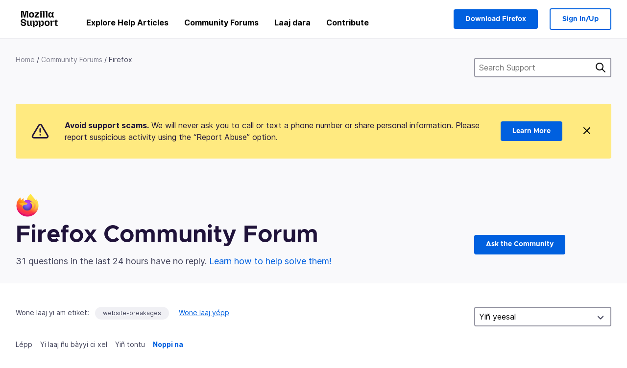

--- FILE ---
content_type: text/html; charset=utf-8
request_url: https://support.mozilla.org/wo/questions/firefox?show=done&tagged=website-breakages
body_size: 141564
content:



<!DOCTYPE html>
<html class="no-js" lang="wo"
  dir="ltr"
  data-gtm-container-id="G-2VC139B3XV"
  data-ga-content-group="support-forum-home"
  
  
  
  data-ga-products="/firefox/"
  
  >
<head>
  <!--
Read more about our custom configuration and use of Google Analytics here:
https://bugzilla.mozilla.org/show_bug.cgi?id=1122305#c8
-->

<!-- Google Tag Manager -->

  <script src="https://assets-prod.sumo.prod.webservices.mozgcp.net/static/gtm-snippet.f1a8b29a563ecd7a.js" nonce="YMZANUFfRLWP9ZBEahb2GA=="></script>

<!-- End Google Tag Manager -->

  
  <meta http-equiv="Content-Type" content="text/html; charset=utf-8"/>

  
    <title>Firefox Community Forum | Ndimbalu Mozilla</title>
  

  
<link rel="apple-touch-icon" sizes="180x180" href="https://assets-prod.sumo.prod.webservices.mozgcp.net/static/apple-touch-icon.40087fc676872dcc.png">
<link rel="icon" type="image/png" href="https://assets-prod.sumo.prod.webservices.mozgcp.net/static/favicon.abcbdb85e0f9e7a0.png">
<link rel="manifest" href="/manifest.json">
<link rel="shortcut icon" href="https://assets-prod.sumo.prod.webservices.mozgcp.net/static/favicon.abcbdb85e0f9e7a0.png">
<meta name="theme-color" content="#ffffff">


  <link rel="search" type="application/opensearchdescription+xml" title="Ndimbalu Mozilla" href="/wo/search/xml"/>
  
    
      <link rel="alternate" type="application/atom+xml" href="/wo/questions/feed?product=firefox" title="Laaj yiñ yeesal bu yàggul"/>
    
      <link rel="alternate" type="application/atom+xml" href="/wo/questions/tagged/website-breakages/feed" title="Recently updated questions tagged website-breakages"/>
    
  

  
  
  <link href="https://assets-prod.sumo.prod.webservices.mozgcp.net/static/screen.02cf61ea7585e2c7.css" rel="stylesheet" nonce="YMZANUFfRLWP9ZBEahb2GA==">

  
  
  <script defer="defer" src="https://assets-prod.sumo.prod.webservices.mozgcp.net/static/32.a390ba7069326239.js" nonce="YMZANUFfRLWP9ZBEahb2GA=="></script><script defer="defer" src="https://assets-prod.sumo.prod.webservices.mozgcp.net/static/common.ec3737bd76c83a6a.js" nonce="YMZANUFfRLWP9ZBEahb2GA=="></script>
  
    <script defer="defer" src="https://assets-prod.sumo.prod.webservices.mozgcp.net/static/563.d2208bc80d8cbb85.js" nonce="YMZANUFfRLWP9ZBEahb2GA=="></script><script defer="defer" src="https://assets-prod.sumo.prod.webservices.mozgcp.net/static/97.8e952a44863bc2d1.js" nonce="YMZANUFfRLWP9ZBEahb2GA=="></script><script defer="defer" src="https://assets-prod.sumo.prod.webservices.mozgcp.net/static/566.52e082bc6ceca92f.js" nonce="YMZANUFfRLWP9ZBEahb2GA=="></script><script defer="defer" src="https://assets-prod.sumo.prod.webservices.mozgcp.net/static/973.5c0e61d08bef7718.js" nonce="YMZANUFfRLWP9ZBEahb2GA=="></script><script defer="defer" src="https://assets-prod.sumo.prod.webservices.mozgcp.net/static/930.13d36af0fc47ef12.js" nonce="YMZANUFfRLWP9ZBEahb2GA=="></script><script defer="defer" src="https://assets-prod.sumo.prod.webservices.mozgcp.net/static/467.e805b3b5a73440ca.js" nonce="YMZANUFfRLWP9ZBEahb2GA=="></script><script defer="defer" src="https://assets-prod.sumo.prod.webservices.mozgcp.net/static/questions.1bcd608b092ca4c8.js" nonce="YMZANUFfRLWP9ZBEahb2GA=="></script>
  
    <script defer="defer" src="https://assets-prod.sumo.prod.webservices.mozgcp.net/static/topics.0959f4c243cd4f8a.js" nonce="YMZANUFfRLWP9ZBEahb2GA=="></script>
  
  <script defer="defer" src="https://assets-prod.sumo.prod.webservices.mozgcp.net/static/common.fx.download.46606c8553638ec9.js" nonce="YMZANUFfRLWP9ZBEahb2GA=="></script>

  
    
      <meta name="robots" content="noindex"/>
    
  

  
  <meta name="google-site-verification" content="2URA-2Y9BeYYUf8B2BSsBSVetJJS3TZwlXBOaMx2VfY" />
  
  <meta name="google-site-verification" content="ueNbCgS4e1JIAgLGwufm-jHaIcLXFLtFMmR_65S1Ag0" />
  
  <meta name="msvalidate.01" content="1659173DC94819093068B0ED7C51C527" />

  

    <meta name="viewport" content="width=device-width, initial-scale=1.0, maximum-scale=1.0, user-scalable=no" />

  
    <link rel="canonical" href="https://support.mozilla.org/wo/questions/firefox?show=done&tagged=website-breakages" />
  
</head>

<body class="html-ltr logged-out responsive questions wo"
      data-readonly="false"
      data-usernames-api="/wo/users/api/usernames"
      data-messages-api="/wo/messages/api/autocomplete"
      data-media-url="https://assets-prod.sumo.prod.webservices.mozgcp.net/"
      
>



<ul class="sumo-nav-access" id="nav-access">
  <li><a href="#main-content">Jàll ci ëmbiit lu mag li</a></li>
  <li><a href="/wo/locales">Soppi làkk wi</a></li>
  <li><a id="skip-to-search" href="#search-q">Jàll ci seet gi</a></li>
</ul>



<div class="media-test"></div>

<div id="announcements">
  
  


  
  
</div>

<header class="mzp-c-navigation sumo-nav">
  <div class="mzp-c-navigation-l-content">
    <div class="sumo-nav--container">
      <div class="sumo-nav--logo">
        <a href="/wo/"><img src="https://assets-prod.sumo.prod.webservices.mozgcp.net/static/mozilla-support.4be004d0bbcbfb1e.svg" alt="Mozilla Support Logo"/></a>
      </div>

      <button data-mobile-nav-search-button class="sumo-nav--search-button" type="button">Search</button>
      <button data-sumo-toggle-nav="#main-navigation" class="sumo-nav--toggle-button" type="button" aria-controls="main-navigation">Menu</button>
      <a class="sumo-nav--avatar-button" data-sumo-toggle-nav="#profile-navigation" aria-controls="profile-navigation" aria-role="button">
        
        <img class="avatar" src="https://assets-prod.sumo.prod.webservices.mozgcp.net/static/default-FFA-avatar.1eeb2a0a42235417.png" alt="Avatar for Username">
        

      </a>
      <div class="mzp-c-navigation-items sumo-nav--list-wrap" id="main-navigation">
        <div class="mzp-c-navigation-menu">
          <nav class="mzp-c-menu mzp-is-basic">
              
              <ul class="mzp-c-menu-category-list sumo-nav--list">
                
<li class="mzp-c-menu-category mzp-has-drop-down mzp-js-expandable">
  <a class="mzp-c-menu-title sumo-nav--link" href="/wo/questions/" aria-haspopup="true"
    aria-controls="mzp-c-menu-panel-help">Explore Help Articles</a>
  <div class="mzp-c-menu-panel mzp-has-card" id="mzp-c-menu-panel-help">
    <div class="sumo-nav--dropdown-container">
      <div class="sumo-nav--dropdown-grid">
        <button class="mzp-c-menu-button-close" type="button"
          aria-controls="mzp-c-menu-panel-example">Close Firefox menu</button>
        <div class="sumo-nav--dropdown-col">
          <section class="mzp-c-menu-item mzp-has-icon sumo-nav--dropdown-item">
          <div class="mzp-c-menu-item-head">
            <svg class="mzp-c-menu-item-icon" width="24" height="24" xmlns="http://www.w3.org/2000/svg" viewBox="0 0 24 24">
              <g transform="translate(3 3)" stroke="#000" stroke-width="2" fill="none" fill-rule="evenodd"
                stroke-linecap="round">
                <rect stroke-linejoin="round" width="18" height="18" rx="2" />
                <path d="M4 5h10M4 9h10M4 13h4" />
              </g>
            </svg>
            <h4 class="mzp-c-menu-item-title">Explore by product</h4>
          </div>
            <ul class="mzp-c-menu-item-list sumo-nav--sublist">
              <li>
                <a href="/wo/products/firefox"
                  data-event-name="link_click"
                  data-event-parameters='{
                    "link_name": "main-menu.firefox-browser.product-home",
                    "link_detail": "firefox"
                  }'>
                  Firefox desktop
                </a>
              </li>
              <li>
                <a href="/wo/products/mozilla-vpn"
                  data-event-name="link_click"
                  data-event-parameters='{
                    "link_name": "main-menu.mozilla-vpn.product-home",
                    "link_detail": "mozilla-vpn"
                  }'>
                  Mozilla VPN
                </a>
              </li>
              <li>
                <a href="/wo/products/ios"
                  data-event-name="link_click"
                  data-event-parameters='{
                    "link_name": "main-menu.firefox-for-ios.product-home",
                    "link_detail": "ios"
                  }'>
                  Firefox for iOS
                </a>
              </li>
              <li>
                <a href="/wo/products/thunderbird"
                  data-event-name="link_click"
                  data-event-parameters='{
                    "link_name": "main-menu.thunderbird.product-home",
                    "link_detail": "thunderbird"
                  }'>
                  Thunderbird
                </a>
              </li>
              <li>
                <a href="/wo/products/mobile"
                  data-event-name="link_click"
                  data-event-parameters='{
                    "link_name": "main-menu.firefox-for-android.product-home",
                    "link_detail": "mobile"
                  }'>
                  Firefox for Android
                </a>
              </li>
              <li>
                <a class="color-link" href="/wo/products/"
                  data-event-name="link_click"
                  data-event-parameters='{"link_name": "main-menu.browse-all-articles.list-products"}'>
                  View all products
                </a>
              </li>
            </ul>
          </section>
        </div>
        <div class="sumo-nav--dropdown-col">
          <section class="mzp-c-menu-item mzp-has-icon sumo-nav--dropdown-item">
            <div class="mzp-c-menu-item-head">
              <svg class="mzp-c-menu-item-icon" width="24" height="24" xmlns="http://www.w3.org/2000/svg" viewBox="0 0 24 24">
                <g transform="translate(3 3)" stroke="#000" stroke-width="2" fill="none" fill-rule="evenodd"
                  stroke-linecap="round">
                  <rect stroke-linejoin="round" width="18" height="18" rx="2" />
                  <path d="M4 5h10M4 9h10M4 13h4" />
                </g>
              </svg>
              <h4 class="mzp-c-menu-item-title">Explore by topic</h4>
            </div>
            
  
  
  
  
  
  

  
    
    
    
    
    
    
    

  

  <ul class="mzp-c-menu-item-list sumo-nav--sublist">
    <li>
      <a href="/wo/topics/settings"
          data-event-name="link_click"
          data-event-parameters='{
          "link_name": "main-menu.topic-home",
          "link_detail": "settings"
        }'>
          Jekkal yi
      </a>
    </li>
    <li>
      <a href="/wo/topics/installation-and-updates"
          data-event-name="link_click"
          data-event-parameters='{
          "link_name": "main-menu.topic-home",
          "link_detail": "installation-and-updates"
        }'>
          Installation and updates
      </a>
    </li>
    <li>
      <a href="/wo/topics/email-and-messaging"
          data-event-name="link_click"
          data-event-parameters='{
          "link_name": "main-menu.topic-home",
          "link_detail": "email-and-messaging"
        }'>
          Email and messaging
      </a>
    </li>
    <li>
      <a href="/wo/topics/performance-and-connectivity"
          data-event-name="link_click"
          data-event-parameters='{
          "link_name": "main-menu.topic-home",
          "link_detail": "performance-and-connectivity"
        }'>
          Performance and connectivity
      </a>
    </li>
    <li>
      <a href="/wo/topics/privacy-and-security"
          data-event-name="link_click"
          data-event-parameters='{
          "link_name": "main-menu.topic-home",
          "link_detail": "privacy-and-security"
        }'>
          Privacy and security
      </a>
    </li>
    <li>
      <a href="/wo/topics/browse"
          data-event-name="link_click"
          data-event-parameters='{
          "link_name": "main-menu.topic-home",
          "link_detail": "browse"
        }'>
          Browse
      </a>
    </li>
  </ul>

          </section>
        </div>
      </div>
    </div>
  </div>
</li>
<li class="mzp-c-menu-category mzp-has-drop-down mzp-js-expandable">
  <a class="mzp-c-menu-title sumo-nav--link" href="#" aria-haspopup="true" aria-controls="mzp-c-menu-panel-tools">Community Forums</a>
  <div class="mzp-c-menu-panel mzp-has-card" id="mzp-c-menu-panel-tools">
    <div class="sumo-nav--dropdown-container">
      <div class="sumo-nav--dropdown-grid">
        <button class="mzp-c-menu-button-close" type="button"
          aria-controls="mzp-c-menu-panel-example">Close Firefox menu</button>
        <div class="sumo-nav--dropdown-col">
          <section class="mzp-c-menu-item mzp-has-icon sumo-nav--dropdown-item">
            <div class="mzp-c-menu-item-head">
              <svg class="mzp-c-menu-item-icon" width="24" height="24" xmlns="http://www.w3.org/2000/svg"
                viewBox="0 0 24 24">
                <g stroke="#000" stroke-width="2" fill="none" fill-rule="evenodd" stroke-linecap="round"
                  stroke-linejoin="round">
                  <path
                    d="M17 17l-1.051 3.154a1 1 0 01-1.898 0L13 17H5a2 2 0 01-2-2V5a2 2 0 012-2h14a2 2 0 012 2v10a2 2 0 01-2 2h-2zM7 8h10M7 12h10" />
                </g>
              </svg>
              <h4 class="mzp-c-menu-item-title">Browse by product</h4>
            </div>
            <ul class="mzp-c-menu-item-list sumo-nav--sublist">
              <li>
                <a href="/wo/questions/firefox"
                   data-event-name="link_click"
                   data-event-parameters='{
                    "link_name": "main-menu.support-forum-home",
                    "link_detail": "desktop"
                  }'>
                   Firefox desktop
                </a>
              </li>
              <li>
                <a href="/wo/questions/focus-firefox"
                   data-event-name="link_click"
                   data-event-parameters='{
                    "link_name": "main-menu.support-forum-home",
                    "link_detail": "focus"
                  }'>
                   Firefox Focus
                </a>
              </li>
              <li>
                <a href="/wo/questions/ios"
                   data-event-name="link_click"
                   data-event-parameters='{
                    "link_name": "main-menu.support-forum-home",
                    "link_detail": "ios"
                  }'>
                   Firefox for iOS
                </a>
              </li>
              <li>
                <a href="/wo/questions/thunderbird"
                   data-event-name="link_click"
                   data-event-parameters='{
                    "link_name": "main-menu.support-forum-home",
                    "link_detail": "thunderbird"
                  }'>
                   Thunderbird
                </a>
              </li>
              <li>
                <a href="/wo/questions/mobile"
                   data-event-name="link_click"
                   data-event-parameters='{
                    "link_name": "main-menu.support-forum-home",
                    "link_detail": "mobile"
                  }'>
                   Firefox for Android
                </a>
              </li>
              <li>
                <a class="color-link" href="/wo/questions/"
                   data-event-name="link_click"
                   data-event-parameters='{
                    "link_name": "main-menu.support-forum-home",
                    "link_detail": "view-all-home"
                  }'>
                   View all forums
                </a>
              </li>
            </ul>
          </section>
        </div>
        <div class="sumo-nav--dropdown-col">
          <section class="mzp-c-menu-item mzp-has-icon sumo-nav--dropdown-item">
            <div class="mzp-c-menu-item-head">
              <svg class="mzp-c-menu-item-icon" width="24" height="24" xmlns="http://www.w3.org/2000/svg"
                viewBox="0 0 24 24">
                <path
                  d="M10.5 9.5L3 17c-1 1.667-1 3 0 4s2.333.833 4-.5l7.5-7.5c2.333 1.054 4.333.734 6-.96 1.667-1.693 1.833-3.707.5-6.04l-3 3-2.5-.5L15 6l3-3c-2.333-1.333-4.333-1.167-6 .5-1.667 1.667-2.167 3.667-1.5 6z"
                  stroke="#000" stroke-width="2" fill="none" fill-rule="evenodd" stroke-linecap="round"
                  stroke-linejoin="round" />
              </svg>
              <h4 class="mzp-c-menu-item-title">Browse all forum threads by topic</h4>
            </div>
            
  
  
  
  
  
  

  
    
    
    
    
    
    
    
  

  <ul class="mzp-c-menu-item-list sumo-nav--sublist">
    <li>
      <a href="/wo/questions/topic/settings"
          data-event-name="link_click"
          data-event-parameters='{
          "link_name": "main-menu.support-forum-home",
          "link_detail": "settings"
        }'>
          Jekkal yi
      </a>
    </li>
    <li>
      <a href="/wo/questions/topic/installation-and-updates"
          data-event-name="link_click"
          data-event-parameters='{
          "link_name": "main-menu.support-forum-home",
          "link_detail": "installation-and-updates"
        }'>
          Installation and updates
      </a>
    </li>
    <li>
      <a href="/wo/questions/topic/email-and-messaging"
          data-event-name="link_click"
          data-event-parameters='{
          "link_name": "main-menu.support-forum-home",
          "link_detail": "email-and-messaging"
        }'>
          Email and messaging
      </a>
    </li>
    <li>
      <a href="/wo/questions/topic/performance-and-connectivity"
          data-event-name="link_click"
          data-event-parameters='{
          "link_name": "main-menu.support-forum-home",
          "link_detail": "performance-and-connectivity"
        }'>
          Performance and connectivity
      </a>
    </li>
    <li>
      <a href="/wo/questions/topic/privacy-and-security"
          data-event-name="link_click"
          data-event-parameters='{
          "link_name": "main-menu.support-forum-home",
          "link_detail": "privacy-and-security"
        }'>
          Privacy and security
      </a>
    </li>
    <li>
      <a href="/wo/questions/topic/browse"
          data-event-name="link_click"
          data-event-parameters='{
          "link_name": "main-menu.support-forum-home",
          "link_detail": "browse"
        }'>
          Browse
      </a>
    </li>
  </ul>

          </section>
        </div>
      </div>
    </div>
  </div>
</li>

<li class="mzp-c-menu-category mzp-has-drop-down mzp-js-expandable">
  <a class="mzp-c-menu-title sumo-nav--link" href="/wo/questions/" aria-haspopup="true"
    aria-controls="mzp-c-menu-panel-help">Laaj dara</a>
  <div class="mzp-c-menu-panel mzp-has-card" id="mzp-c-menu-panel-help">
    <div class="sumo-nav--dropdown-container">
      <div class="sumo-nav--dropdown-grid">
        <button class="mzp-c-menu-button-close" type="button"
          aria-controls="mzp-c-menu-panel-example">Close Firefox menu
        </button>
        <div class="sumo-nav--dropdown">
          <section class="mzp-c-menu-item mzp-has-icon sumo-nav--dropdown-item">
            <div class="mzp-c-menu-item-head">
              <svg class="mzp-c-menu-item-icon" width="24" height="24" xmlns="http://www.w3.org/2000/svg"
                viewBox="0 0 24 24">
                <g stroke="#000" stroke-width="2" fill="none" fill-rule="evenodd" stroke-linecap="round"
                  stroke-linejoin="round">
                  <path d="M11 3H4a2 2 0 00-2 2v12a2 2 0 002 2h9l2 4 2-4h2a2 2 0 002-2v-6" />
                  <path d="M17.5 2.5a2.121 2.121 0 013 3L13 13l-4 1 1-4 7.5-7.5z" />
                </g>
              </svg>
              <h4 class="mzp-c-menu-item-title">Get help with</h4>
            </div>
            <ul class="mzp-c-menu-item-list sumo-nav--sublist-aaq">
              <li>
                <a href="/wo/questions/new/desktop"
                   data-event-name="link_click"
                   data-event-parameters='{
                    "link_name": "main-menu.aaq-step-2",
                    "link_detail": "desktop"
                  }'>
                   Firefox desktop
                </a>
              </li>
              <li>
                <a href="/wo/questions/new/firefox-enterprise"
                   data-event-name="link_click"
                   data-event-parameters='{
                    "link_name": "main-menu.aaq-step-2",
                    "link_detail": "firefox-enterprise"
                  }'>
                   Firefox for Enterprise
                </a>
              </li>
              <li>
                <a href="/wo/questions/new/relay"
                   data-event-name="link_click"
                   data-event-parameters='{
                    "link_name": "main-menu.aaq-step-2",
                    "link_detail": "relay"
                  }'>
                   Firefox Relay
                </a>
              </li>
              <li>
                <a href="/wo/questions/new/thunderbird"
                   data-event-name="link_click"
                   data-event-parameters='{
                    "link_name": "main-menu.aaq-step-2",
                    "link_detail": "thunderbird"
                  }'>
                   Thunderbird
                </a>
              </li>
              <li>
                <a href="/wo/questions/new/ios"
                   data-event-name="link_click"
                   data-event-parameters='{
                    "link_name": "main-menu.aaq-step-2",
                    "link_detail": "ios"
                  }'>
                   Firefox for iOS
                </a>
              </li>
              <li>
                <a href="/wo/questions/new/focus"
                   data-event-name="link_click"
                   data-event-parameters='{
                    "link_name": "main-menu.aaq-step-2",
                    "link_detail": "focus"
                  }'>
                   Firefox Focus
                </a>
              </li>
              <li>
                <a href="/wo/questions/new/monitor"
                   data-event-name="link_click"
                   data-event-parameters='{
                    "link_name": "main-menu.aaq-step-2",
                    "link_detail": "monitor"
                  }'>
                   Monitor
                </a>
              </li>
              <li>
                <a href="/wo/questions/new/mozilla-account"
                   data-event-name="link_click"
                   data-event-parameters='{
                    "link_name": "main-menu.aaq-step-2",
                    "link_detail": "mozilla-account"
                  }'>
                   Mozilla Account
                </a>
              </li>
              <li>
                <a href="/wo/questions/new/mobile"
                   data-event-name="link_click"
                   data-event-parameters='{
                    "link_name": "main-menu.aaq-step-2",
                    "link_detail": "mobile"
                  }'>
                   Firefox for Android
                </a>
              </li>
              <li>
                <a href="/wo/questions/new/mozilla-vpn"
                   data-event-name="link_click"
                   data-event-parameters='{
                    "link_name": "main-menu.aaq-step-2",
                    "link_detail": "mozilla-vpn"
                  }'>
                   Mozilla VPN
                </a>
              </li>
              <li>
                <a href="/wo/questions/new/pocket"
                   data-event-name="link_click"
                   data-event-parameters='{
                    "link_name": "main-menu.aaq-step-2",
                    "link_detail": "pocket"
                  }'>
                   Pocket
                </a>
              </li>
              <li>
                <a class="color-link" href="/wo/questions/new"
                   data-event-name="link_click"
                   data-event-parameters='{
                    "link_name": "main-menu.aaq-step-1",
                    "link_detail": "view-all"
                  }'>
                   View all
                </a>
              </li>
            </ul>
          </section>
        </div>
      </div>
    </div>
  </div>
</li>


  <li class="mzp-c-menu-category">
    <a class="mzp-c-menu-title sumo-nav--link" href="/wo/contribute"
      data-event-name="link_click"
      data-event-parameters='{"link_name": "main-menu.contribute.contribute-home"}'>
      Contribute
    </a>
  </li>


              </ul>
              
          </nav>
        </div>
      </div>

      <div class="mzp-c-navigation-items sumo-nav--list-wrap-right logged-out" id="profile-navigation">
        <div class="mzp-c-navigation-menu">
          <nav class="mzp-c-menu mzp-is-basic">
              
              <ul class="mzp-c-menu-category-list sumo-nav--list">
                

<li class="mzp-c-menu-category sumo-nav--item-right">
  
<form data-instant-search="form" id="support-search"  action="/wo/search/" method="get"
   class="simple-search-form">
  
  <input spellcheck="true" type="search" autocomplete="off" name="q" aria-required="true"
    placeholder="Search questions, articles, or topics (example: saving passwords in Firefox)" class="searchbox" id="search-q" />
  <button type="submit" title="Seet" class="search-button">Seet</button>
</form>


  
  
  <a href="https://www.firefox.com/?utm_source=support.mozilla.org&amp;utm_medium=referral&amp;utm_campaign=non-fx-button&amp;utm_content=header-download-button"
    class="firefox-download-button hidden sumo-button primary-button button-lg">Download Firefox</a>
  
</li>


<li
  class="mzp-c-menu-category logged-out-button-row ">
  
  <a rel="nofollow" href="/wo/users/auth" class="sumo-button secondary-button button-lg"
    data-event-name="link_click"
    data-event-parameters='{"link_name": "main-menu.sign-in-up"}'>
    Sign In/Up
  </a>
  
</li>

              </ul>
              
          </nav>
        </div>
      </div>
      <div class="mzp-c-navigation-items sumo-nav--mobile-search-form" id="search-navigation">
        <div class="mzp-c-navigation-menu">
          <nav class="mzp-c-menu mzp-is-basic">
            
<form data-instant-search="form" id="mobile-search-results"  action="/wo/search/" method="get"
   class="simple-search-form">
  
  <input spellcheck="true" type="search" autocomplete="off" name="q" aria-required="true"
    placeholder="Search questions, articles, or topics (example: saving passwords in Firefox)" class="searchbox" id="search-q" />
  <button type="submit" title="Seet" class="search-button">Seet</button>
</form>

          </nav>
        </div>
      </div>
    </div>
  </div>
</header><!--/.mzp-c-navigation -->


<!-- This is only displayed when the instant search is active.
     This block is overriden in home.html and product.html,
     and can likely be removed when frontend search is replaced. -->
<div class="home-search-section sumo-page-section--lg shade-bg hidden-search-masthead">
  <div class="mzp-l-content narrow">
    <div class="home-search-section--content">
      <h4 class="sumo-page-heading-xl">Search Support</h4>
      
<form data-instant-search="form" id="hidden-search"  action="/wo/search/" method="get"
   class="simple-search-form">
  
  <input spellcheck="true" type="search" autocomplete="off" name="q" aria-required="true"
    placeholder="Search questions, articles, or topics (example: saving passwords in Firefox)" class="searchbox" id="search-q" />
  <button type="submit" title="Seet" class="search-button">Seet</button>
</form>

    </div>
  </div>
</div>



<section class="sumo-page-section hide-when-search-is-active shade-bg">
  <div class="mzp-l-content">
    <div class="sumo-l-two-col sidebar-on-right align-center cols-on-medium">
      <div class="sumo-l-two-col--main">
        
<div class="breadcrumbs" id="main-breadcrumbs">
  <ol id="breadcrumbs" class="breadcrumbs--list">
  
    
      
        <li><a href="/wo/">Home</a></li>
      
    
  
    
      
        <li><a href="/wo/questions/">Community Forums</a></li>
      
    
  
    
      <li>Firefox</li>
    
  
  </ol>
  </div>

      </div>
      <div class="sumo-l-two-col--sidebar hide-on-mobile">
        
<form data-instant-search="form" id="support-search-sidebar"  action="/wo/search/" method="get"
   class="simple-search-form">
  
  <input spellcheck="true" type="search" autocomplete="off" name="q" aria-required="true"
    placeholder="Search Support" class="searchbox" id="search-q" />
  <button type="submit" title="Seet" class="search-button">Seet</button>
</form>

      </div>
    </div>
  </div>
  <div class="mzp-l-content">
    
<div class="sumo-banner sumo-banner-warning" id="id_scam_alert" data-close-initial="hidden">
  <div class="content">
    <svg viewBox="0 0 24 24" xmlns="http://www.w3.org/2000/svg" fill="none" stroke="currentColor" stroke-width="2" stroke-linecap="round" stroke-linejoin="round">
  <path id="icon-alert" d="M10.29 3.86L1.82 18a2 2 0 0 0 1.71 3h16.94a2 2 0 0 0 1.71-3L13.71 3.86a2 2 0 0 0-3.42 0z"></path>
  <line x1="12" y1="9" x2="12" y2="13"></line>
  <line x1="12" y1="17" x2="12" y2="17"></line>
</svg>
    <p class="heading">
      <strong>Avoid support scams.</strong> We will never ask you to call or text a phone number or share personal information. Please report suspicious activity using the “Report Abuse” option.
    </p>
    <a href="https://support.mozilla.org/kb/avoid-and-report-mozilla-tech-support-scams"
      class="sumo-button primary-button button-lg">Learn More</a>
    <button class="sumo-close-button close-button" data-close-id="id_scam_alert" data-close-memory="remember">
      <img src="https://assets-prod.sumo.prod.webservices.mozgcp.net/static/close.5d98c7f0a49b9f91.svg" />
    </button>
  </div>
</div>

    
    <img class="page-heading--logo" src="https://assets-prod.sumo.prod.webservices.mozgcp.net/media/uploads/products/2020-04-14-08-36-13-8dda6f.png" alt="Firefox Community Forum logo" />
    
    <div class="sumo-l-two-col sidebar-on-right align-center cols-on-medium">
      <div class="sumo-l-two-col--main">
        <h1 class="sumo-page-heading ">
          <span class="product-title-text">Firefox Community Forum</span>
        </h1>
        
          <div id="recent-stats">
            <div class="no-reply forum--masthead-text">
              <p class="page-heading--intro-text">
                
                  
                  31 questions in the last 24 hours have no reply. <a href="/contribute/forum">Learn how to help solve them!</a>
                  
                
              </p>
            </div>
          </div>
        
      </div>
      <div class="sumo-l-two-col--sidebar forum--masthead-cta">
      
        
      
        <a
          class="sumo-button primary-button button-lg feature-box"
          href="/wo/questions/new/firefox">
          Ask the Community
        </a>
      </div>
    </div>
  </div>
</section>





<div class="mzp-l-content " id="main-content">
  <div class="sumo-page-section--inner">
    
    <div class="sumo-l-two-col ">
      
      <aside id="aside" class="sumo-l-two-col--sidebar">
        
        

<div class="forum--sidebar-sort large-only">
  <select data-sort-questions>
    
      <option
        value="
  
    /wo/questions/firefox?show=done&amp;tagged=website-breakages&amp;order=updated&amp;sort=asc
  
"
        selected>
        Yiñ yeesal
      </option>
    
      <option
        value="
  
    /wo/questions/firefox?show=done&amp;tagged=website-breakages&amp;order=views
  
"
        >
        Xool yi
      </option>
    
      <option
        value="
  
    /wo/questions/firefox?show=done&amp;tagged=website-breakages&amp;order=votes
  
"
        >
        Sànni kàrt
      </option>
    
      <option
        value="
  
    /wo/questions/firefox?show=done&amp;tagged=website-breakages&amp;order=replies
  
"
        >
        Tontu yi
      </option>
    
  </select>
</div>




        
      </aside>
      
      <main role="main" class="sumo-l-two-col--main">
      
      

  <div id="tagged" class="tag-notification">
    Wone laaj yi am etiket:
    <ul class="tag-list">
      <li><a class="tag" href="
  
    /wo/questions/firefox?show=done&amp;tagged=
  
">website-breakages</a></li>
    </ul>
    <a class="show-all" href="
  
    /wo/questions/firefox?show=done
  
">Wone laaj yépp</a>
  </div>


<nav id="owner-tabs" class="tabs">
    <ul class="tabs--list subtopics">
      <li class="tabs--item">
        <a href="
  
    /wo/questions/firefox?show=all&amp;tagged=website-breakages
  
" >
          <span>Lépp</span>
        </a>
      </li>
      <li class="tabs--item">
        <a href="
  
    /wo/questions/firefox?show=needs-attention&amp;tagged=website-breakages
  
" >
          <span>Yi laaj ñu bàyyi ci xel</span>
        </a>
      </li>
      <li class="tabs--item">
        <a href="
  
    /wo/questions/firefox?show=responded&amp;tagged=website-breakages
  
" >
          <span>Yiñ tontu</span>
        </a>
      </li>
      <li class="tabs--item">
        <a href="
  
    /wo/questions/firefox?show=done&amp;tagged=website-breakages
  
" class="selected">
          <span>Noppi na</span>
        </a>
      </li>
      
    </ul>
  </nav>

  
  <select data-sort-questions class="forum--mobile-sort hide-on-large">
    
      <option
        value="
  
    /wo/questions/firefox?show=done&amp;tagged=website-breakages&amp;order=updated&amp;sort=asc
  
"
        selected>
        Yiñ yeesal
      </option>
    
      <option
        value="
  
    /wo/questions/firefox?show=done&amp;tagged=website-breakages&amp;order=views
  
"
        >
        Xool yi
      </option>
    
      <option
        value="
  
    /wo/questions/firefox?show=done&amp;tagged=website-breakages&amp;order=votes
  
"
        >
        Sànni kàrt
      </option>
    
      <option
        value="
  
    /wo/questions/firefox?show=done&amp;tagged=website-breakages&amp;order=replies
  
"
        >
        Tontu yi
      </option>
    
  </select>
  

  <div id="filter-section"></div>

      <div id="questions-list">
        
        <section class="forum--question-list questions">
          
            <article id="question-1460086" class="forum--question-item">
              <ul class="forum--question-item-side">
              
                <li class="thread-solved">
                  <svg xmlns="http://www.w3.org/2000/svg" viewBox="0 0 24 24">
                    <path stroke="currentColor" stroke-width="2" d="M20 6L9 17l-5-5" fill="none" fill-rule="evenodd" stroke-linecap="round" stroke-linejoin="round"/>
                  </svg>
                  <span class="hover-label">Yi saafarawu</span>
                </li>
                
                
                
                
                  <li class="thread-archived">
                    <svg xmlns="http://www.w3.org/2000/svg" viewBox="0 0 24 24">
                      <g stroke="currentColor" stroke-width="2" fill="none" fill-rule="evenodd" stroke-linecap="round">
                        <path d="M5 20V4M9 20V7M13 20V6M21 20L16.5 6"/>
                      </g>
                    </svg>
                    <span class="hover-label">Yiñ denc</span>
                  </li>
                
              </ul>
              <div class="forum--content">
                <aside class="forum--meta question-meta ">
                  <ul class="tag-list push-right">
                  
                    <li class="tag"><a class="tag-name" href="
  
    /wo/questions/firefox?show=done&amp;tagged=desktop
  
">desktop</a></li>
                  
                    <li class="tag"><a class="tag-name" href="
  
    /wo/questions/firefox?show=done&amp;tagged=firefox-12902
  
">Firefox 129.0.2</a></li>
                  
                    <li class="tag"><a class="tag-name" href="
  
    /wo/questions/firefox?show=done&amp;tagged=website-breakages
  
">website-breakages</a></li>
                  
                    <li class="tag"><a class="tag-name" href="
  
    /wo/questions/firefox?show=done&amp;tagged=windows-10
  
">Windows 10</a></li>
                  
                  
                  </ul>

                  <dl class="forum--meta-details replies">
                    <li>
                      <span class="forum--meta-val">5</span>
                      <span class="forum--meta-key">tontu</span>
                    </li>
                    <li class="border-left-md">
                      <span class="forum--meta-val">0</span>
                      <span class="forum--meta-key">sànni kàrt yii</span>
                    </li>
                    
                    <li class="border-left-md">
                    <span class="forum--meta-val views-val">1081</span>
                    <span class="forum--meta-key">views</span>
                    </li>
                    
                  </dl>
                </aside>

                <div class="content ui-truncatable truncated">
                  <h2 class="forum--question-item-heading"><a href="/wo/questions/1460086">Invalid captcha with https://replit.com/login</a></h2>
                  <p class="short-text">Hi,

On https://replit.com/login, no captcha is visible, and login in says "Your captcha token is invalid. Please refresh the page and try again.."

I tested with LibreWo&hellip; <a href="#" class="show-more-link">(jàng ci lu gën a bari)</a></p><div class="long-text"><p>Hi,
</p><p>On <a href="https://replit.com/login" rel="nofollow">https://replit.com/login</a>, no captcha is visible, and login in says "Your captcha token is invalid. Please refresh the page and try again.."
</p><p>I tested with LibreWolf 128.0.3-2 and FF 129.0.2.
</p><p>With Chrome, it works.
</p></div>

                  <div class="forum--user-meta">
                    <p class="user-meta-asked-by">
                      Asked by <strong><a rel="nofollow" href="/wo/user/Robert91/">Bob4K</a></strong> am na 1 at
                    </p>
                    
                      <p class="user-meta-answered-by">
                        Answered by <strong><a rel="nofollow" href="/wo/user/jonzn4SUSE/">jonzn4SUSE</a></strong> am na 1 at
                      </p>
                    
                  </div>
                </div>
              </div>
            </article>
          
            <article id="question-1452712" class="forum--question-item">
              <ul class="forum--question-item-side">
              
                <li class="thread-solved">
                  <svg xmlns="http://www.w3.org/2000/svg" viewBox="0 0 24 24">
                    <path stroke="currentColor" stroke-width="2" d="M20 6L9 17l-5-5" fill="none" fill-rule="evenodd" stroke-linecap="round" stroke-linejoin="round"/>
                  </svg>
                  <span class="hover-label">Yi saafarawu</span>
                </li>
                
                
                
                
                  <li class="thread-archived">
                    <svg xmlns="http://www.w3.org/2000/svg" viewBox="0 0 24 24">
                      <g stroke="currentColor" stroke-width="2" fill="none" fill-rule="evenodd" stroke-linecap="round">
                        <path d="M5 20V4M9 20V7M13 20V6M21 20L16.5 6"/>
                      </g>
                    </svg>
                    <span class="hover-label">Yiñ denc</span>
                  </li>
                
              </ul>
              <div class="forum--content">
                <aside class="forum--meta question-meta ">
                  <ul class="tag-list push-right">
                  
                    <li class="tag"><a class="tag-name" href="
  
    /wo/questions/firefox?show=done&amp;tagged=desktop
  
">desktop</a></li>
                  
                    <li class="tag"><a class="tag-name" href="
  
    /wo/questions/firefox?show=done&amp;tagged=firefox-1280
  
">Firefox 128.0</a></li>
                  
                    <li class="tag"><a class="tag-name" href="
  
    /wo/questions/firefox?show=done&amp;tagged=website-breakages
  
">website-breakages</a></li>
                  
                    <li class="tag"><a class="tag-name" href="
  
    /wo/questions/firefox?show=done&amp;tagged=windows-11
  
">Windows 11</a></li>
                  
                  
                  </ul>

                  <dl class="forum--meta-details replies">
                    <li>
                      <span class="forum--meta-val">2</span>
                      <span class="forum--meta-key">tontu</span>
                    </li>
                    <li class="border-left-md">
                      <span class="forum--meta-val">0</span>
                      <span class="forum--meta-key">sànni kàrt yii</span>
                    </li>
                    
                    <li class="border-left-md">
                    <span class="forum--meta-val views-val">328</span>
                    <span class="forum--meta-key">views</span>
                    </li>
                    
                  </dl>
                </aside>

                <div class="content ui-truncatable truncated">
                  <h2 class="forum--question-item-heading"><a href="/wo/questions/1452712">Playstation Can&#39;t Connect to the server</a></h2>
                  <p class="short-text">I am having issues signing in to the playstation store using firefox. It works on edge (although I have the same issue in ungoogled chromium). I have tried refreshing but&hellip; <a href="#" class="show-more-link">(jàng ci lu gën a bari)</a></p><div class="long-text"><p>I am having issues signing in to the playstation store using firefox. It works on edge (although I have the same issue in ungoogled chromium). I have tried refreshing but that didn't work. I uninstalled it and deleted all mozilla folders in appdata, then tried again without signing in to my mozilla account on a fresh install but i'm still having the issue. It might be a windows configuration issue because I don't see why this would work on edge but not on firefox. I've tried disabling all cookie and tracking protection features but I still have the same issue.
</p></div>

                  <div class="forum--user-meta">
                    <p class="user-meta-asked-by">
                      Asked by <strong><a rel="nofollow" href="/wo/user/hts739/">hts739</a></strong> am na 1 at
                    </p>
                    
                      <p class="user-meta-answered-by">
                        Answered by <strong><a rel="nofollow" href="/wo/user/hts739/">hts739</a></strong> am na 1 at
                      </p>
                    
                  </div>
                </div>
              </div>
            </article>
          
            <article id="question-1451442" class="forum--question-item">
              <ul class="forum--question-item-side">
              
                <li class="thread-solved">
                  <svg xmlns="http://www.w3.org/2000/svg" viewBox="0 0 24 24">
                    <path stroke="currentColor" stroke-width="2" d="M20 6L9 17l-5-5" fill="none" fill-rule="evenodd" stroke-linecap="round" stroke-linejoin="round"/>
                  </svg>
                  <span class="hover-label">Yi saafarawu</span>
                </li>
                
                
                
                
                  <li class="thread-archived">
                    <svg xmlns="http://www.w3.org/2000/svg" viewBox="0 0 24 24">
                      <g stroke="currentColor" stroke-width="2" fill="none" fill-rule="evenodd" stroke-linecap="round">
                        <path d="M5 20V4M9 20V7M13 20V6M21 20L16.5 6"/>
                      </g>
                    </svg>
                    <span class="hover-label">Yiñ denc</span>
                  </li>
                
              </ul>
              <div class="forum--content">
                <aside class="forum--meta question-meta ">
                  <ul class="tag-list push-right">
                  
                    <li class="tag"><a class="tag-name" href="
  
    /wo/questions/firefox?show=done&amp;tagged=desktop
  
">desktop</a></li>
                  
                    <li class="tag"><a class="tag-name" href="
  
    /wo/questions/firefox?show=done&amp;tagged=firefox-1270
  
">Firefox 127.0</a></li>
                  
                    <li class="tag"><a class="tag-name" href="
  
    /wo/questions/firefox?show=done&amp;tagged=website-breakages
  
">website-breakages</a></li>
                  
                    <li class="tag"><a class="tag-name" href="
  
    /wo/questions/firefox?show=done&amp;tagged=windows-11
  
">Windows 11</a></li>
                  
                  
                  </ul>

                  <dl class="forum--meta-details replies">
                    <li>
                      <span class="forum--meta-val">2</span>
                      <span class="forum--meta-key">tontu</span>
                    </li>
                    <li class="border-left-md">
                      <span class="forum--meta-val">0</span>
                      <span class="forum--meta-key">sànni kàrt yii</span>
                    </li>
                    
                    <li class="border-left-md">
                    <span class="forum--meta-val views-val">619</span>
                    <span class="forum--meta-key">views</span>
                    </li>
                    
                  </dl>
                </aside>

                <div class="content ui-truncatable truncated">
                  <h2 class="forum--question-item-heading"><a href="/wo/questions/1451442">Youtube comments are gone</a></h2>
                  <p class="short-text">I don't know what happened, I haven't been tinkering with anything. This happens for every video, not just this one. I've also posted my addons as well, in case that help&hellip; <a href="#" class="show-more-link">(jàng ci lu gën a bari)</a></p><div class="long-text"><p>I don't know what happened, I haven't been tinkering with anything. This happens for every video, not just this one. I've also posted my addons as well, in case that helps with anything.
</p></div>

                  <div class="forum--user-meta">
                    <p class="user-meta-asked-by">
                      Asked by <strong><a rel="nofollow" href="/wo/user/peckhartm/">Max Peckhart</a></strong> am na 1 at
                    </p>
                    
                      <p class="user-meta-answered-by">
                        Answered by <strong><a rel="nofollow" href="/wo/user/cor-el/">cor-el</a></strong> am na 1 at
                      </p>
                    
                  </div>
                </div>
              </div>
            </article>
          
            <article id="question-1450400" class="forum--question-item">
              <ul class="forum--question-item-side">
              
                <li class="thread-solved">
                  <svg xmlns="http://www.w3.org/2000/svg" viewBox="0 0 24 24">
                    <path stroke="currentColor" stroke-width="2" d="M20 6L9 17l-5-5" fill="none" fill-rule="evenodd" stroke-linecap="round" stroke-linejoin="round"/>
                  </svg>
                  <span class="hover-label">Yi saafarawu</span>
                </li>
                
                
                
                
                  <li class="thread-archived">
                    <svg xmlns="http://www.w3.org/2000/svg" viewBox="0 0 24 24">
                      <g stroke="currentColor" stroke-width="2" fill="none" fill-rule="evenodd" stroke-linecap="round">
                        <path d="M5 20V4M9 20V7M13 20V6M21 20L16.5 6"/>
                      </g>
                    </svg>
                    <span class="hover-label">Yiñ denc</span>
                  </li>
                
              </ul>
              <div class="forum--content">
                <aside class="forum--meta question-meta ">
                  <ul class="tag-list push-right">
                  
                    <li class="tag"><a class="tag-name" href="
  
    /wo/questions/firefox?show=done&amp;tagged=desktop
  
">desktop</a></li>
                  
                    <li class="tag"><a class="tag-name" href="
  
    /wo/questions/firefox?show=done&amp;tagged=firefox-1270
  
">Firefox 127.0</a></li>
                  
                    <li class="tag"><a class="tag-name" href="
  
    /wo/questions/firefox?show=done&amp;tagged=firefox-12701
  
">Firefox 127.0.1</a></li>
                  
                    <li class="tag"><a class="tag-name" href="
  
    /wo/questions/firefox?show=done&amp;tagged=website-breakages
  
">website-breakages</a></li>
                  
                    <li class="tag"><a class="tag-name" href="
  
    /wo/questions/firefox?show=done&amp;tagged=windows-11
  
">Windows 11</a></li>
                  
                  
                  </ul>

                  <dl class="forum--meta-details replies">
                    <li>
                      <span class="forum--meta-val">14</span>
                      <span class="forum--meta-key">tontu</span>
                    </li>
                    <li class="border-left-md">
                      <span class="forum--meta-val">0</span>
                      <span class="forum--meta-key">sànni kàrt yii</span>
                    </li>
                    
                    <li class="border-left-md">
                    <span class="forum--meta-val views-val">646</span>
                    <span class="forum--meta-key">views</span>
                    </li>
                    
                  </dl>
                </aside>

                <div class="content ui-truncatable truncated">
                  <h2 class="forum--question-item-heading"><a href="/wo/questions/1450400">Captcha not working on firefox 127.0.1 yet again</a></h2>
                  <p class="short-text">Hi,

am running firefox 127.0.1 on a windows 11 desktop. Numerous sites that use a captcha to login fail. In other words, the captcha never loads and I cannot login to th&hellip; <a href="#" class="show-more-link">(jàng ci lu gën a bari)</a></p><div class="long-text"><p>Hi,
</p><p>am running firefox 127.0.1 on a windows 11 desktop. Numerous sites that use a captcha to login fail. In other words, the captcha never loads and I cannot login to those sites. Such sites include teamfaderpro, Coursera, and bandcamp. All logins fail as the captcha is required to be passed prior to logging in, but the captcha never appears and so when I try to log in, nothing happens and I cannot login.
</p><p>I have tried the above same sites on the Edge browser and have no such issue, the captcha shows and I can login.
</p><p>Just FYI, the agent switcher setting change recommended by others previously is not suitable. When I tried that fix I was unable to access a considerable percentage of the internet due to some cloudflare issue, so the agent switcher setting is not an option. So far, I have tried all recommended settings to fix this issue and nothing has worked.
</p><p>I am surprised no one else is having this issue.
</p><p>Any help is appreciated, or at least inform google/mozilla about this issue as it has been ongoing (on and off) for me for many months. And yes, this problem is persistent for me at the moment, it remains despite rebooting windows, despite clearing cookies and cache (which I have set to automatically delete when exiting firefox).
</p></div>

                  <div class="forum--user-meta">
                    <p class="user-meta-asked-by">
                      Asked by <strong><a rel="nofollow" href="/wo/user/jsljustin/">Justin</a></strong> am na 1 at
                    </p>
                    
                      <p class="user-meta-answered-by">
                        Answered by <strong><a rel="nofollow" href="/wo/user/jsljustin/">Justin</a></strong> am na 1 at
                      </p>
                    
                  </div>
                </div>
              </div>
            </article>
          
            <article id="question-1449719" class="forum--question-item">
              <ul class="forum--question-item-side">
              
                <li class="thread-solved">
                  <svg xmlns="http://www.w3.org/2000/svg" viewBox="0 0 24 24">
                    <path stroke="currentColor" stroke-width="2" d="M20 6L9 17l-5-5" fill="none" fill-rule="evenodd" stroke-linecap="round" stroke-linejoin="round"/>
                  </svg>
                  <span class="hover-label">Yi saafarawu</span>
                </li>
                
                
                
                
                  <li class="thread-archived">
                    <svg xmlns="http://www.w3.org/2000/svg" viewBox="0 0 24 24">
                      <g stroke="currentColor" stroke-width="2" fill="none" fill-rule="evenodd" stroke-linecap="round">
                        <path d="M5 20V4M9 20V7M13 20V6M21 20L16.5 6"/>
                      </g>
                    </svg>
                    <span class="hover-label">Yiñ denc</span>
                  </li>
                
              </ul>
              <div class="forum--content">
                <aside class="forum--meta question-meta ">
                  <ul class="tag-list push-right">
                  
                    <li class="tag"><a class="tag-name" href="
  
    /wo/questions/firefox?show=done&amp;tagged=desktop
  
">desktop</a></li>
                  
                    <li class="tag"><a class="tag-name" href="
  
    /wo/questions/firefox?show=done&amp;tagged=fedora39
  
">fedora39</a></li>
                  
                    <li class="tag"><a class="tag-name" href="
  
    /wo/questions/firefox?show=done&amp;tagged=firefox-1260
  
">Firefox 126.0</a></li>
                  
                    <li class="tag"><a class="tag-name" href="
  
    /wo/questions/firefox?show=done&amp;tagged=linux
  
">Linux</a></li>
                  
                    <li class="tag"><a class="tag-name" href="
  
    /wo/questions/firefox?show=done&amp;tagged=website-breakages
  
">website-breakages</a></li>
                  
                  
                  </ul>

                  <dl class="forum--meta-details replies">
                    <li>
                      <span class="forum--meta-val">3</span>
                      <span class="forum--meta-key">tontu</span>
                    </li>
                    <li class="border-left-md">
                      <span class="forum--meta-val">0</span>
                      <span class="forum--meta-key">sànni kàrt yii</span>
                    </li>
                    
                    <li class="border-left-md">
                    <span class="forum--meta-val views-val">1645</span>
                    <span class="forum--meta-key">views</span>
                    </li>
                    
                  </dl>
                </aside>

                <div class="content ui-truncatable truncated">
                  <h2 class="forum--question-item-heading"><a href="/wo/questions/1449719">Amazon loads slowly or not at all; all other sites are fine</a></h2>
                  <p class="short-text">Hi!  I'm using Firefox 126.0 on Fedora 39.

Pages from Amazon.co.uk load very slowly, incompletely, or not at all.  All other Web sites are fine.

I had a couple of certi&hellip; <a href="#" class="show-more-link">(jàng ci lu gën a bari)</a></p><div class="long-text"><p>Hi!  I'm using Firefox 126.0 on Fedora 39.
</p><p>Pages from <a href="http://Amazon.co.uk" rel="nofollow">Amazon.co.uk</a> load very slowly, incompletely, or not at all.  All other Web sites are fine.
</p><p>I had a couple of certificate-related errors saying that the identity of the site couldn't be verified, but I can't reproduce the problem, so I can't quote the exact wording, I'm afraid.
</p><p>The same Amazon pages load properly in Chrome on the same machine, and they load properly in Firefox in a VM on the same machine.  That tells me network connectivity must be fine.
</p><p>I've tried disabling all extensions, reverting to the default theme, running in Troubleshoot Mode, clearing cookies and site data, clearing the startup cache, disabling hardware acceleration, and creating a new profile.  The new profile helps slightly, in that it loads more of the page before getting stuck.  Nothing else helps at all.
</p><p>I'd prefer not to refresh Firefox if I can avoid it, because I don't want to lose all my plugins and settings.  This installation is five years old.  Besides, a new profile didn't fix the problem.
</p><p>What's the next thing to try?  I'd really appreciate any ideas.
</p></div>

                  <div class="forum--user-meta">
                    <p class="user-meta-asked-by">
                      Asked by <strong><a rel="nofollow" href="/wo/user/markus.laker/">markus.laker</a></strong> am na 1 at
                    </p>
                    
                      <p class="user-meta-answered-by">
                        Answered by <strong><a rel="nofollow" href="/wo/user/markus.laker/">markus.laker</a></strong> am na 1 at
                      </p>
                    
                  </div>
                </div>
              </div>
            </article>
          
            <article id="question-1458770" class="forum--question-item">
              <ul class="forum--question-item-side">
              
                <li class="thread-solved">
                  <svg xmlns="http://www.w3.org/2000/svg" viewBox="0 0 24 24">
                    <path stroke="currentColor" stroke-width="2" d="M20 6L9 17l-5-5" fill="none" fill-rule="evenodd" stroke-linecap="round" stroke-linejoin="round"/>
                  </svg>
                  <span class="hover-label">Yi saafarawu</span>
                </li>
                
                
                
                
                  <li class="thread-archived">
                    <svg xmlns="http://www.w3.org/2000/svg" viewBox="0 0 24 24">
                      <g stroke="currentColor" stroke-width="2" fill="none" fill-rule="evenodd" stroke-linecap="round">
                        <path d="M5 20V4M9 20V7M13 20V6M21 20L16.5 6"/>
                      </g>
                    </svg>
                    <span class="hover-label">Yiñ denc</span>
                  </li>
                
              </ul>
              <div class="forum--content">
                <aside class="forum--meta question-meta ">
                  <ul class="tag-list push-right">
                  
                    <li class="tag"><a class="tag-name" href="
  
    /wo/questions/firefox?show=done&amp;tagged=bug1923663
  
">bug1923663</a></li>
                  
                    <li class="tag"><a class="tag-name" href="
  
    /wo/questions/firefox?show=done&amp;tagged=desktop
  
">desktop</a></li>
                  
                    <li class="tag"><a class="tag-name" href="
  
    /wo/questions/firefox?show=done&amp;tagged=firefox-1290
  
">Firefox 129.0</a></li>
                  
                    <li class="tag"><a class="tag-name" href="
  
    /wo/questions/firefox?show=done&amp;tagged=firefox-12901
  
">Firefox 129.0.1</a></li>
                  
                    <li class="tag"><a class="tag-name" href="
  
    /wo/questions/firefox?show=done&amp;tagged=website-breakages
  
">website-breakages</a></li>
                  
                    <li class="tag"><a class="tag-name" href="
  
    /wo/questions/firefox?show=done&amp;tagged=windows-11
  
">Windows 11</a></li>
                  
                  
                  </ul>

                  <dl class="forum--meta-details replies">
                    <li>
                      <span class="forum--meta-val">6</span>
                      <span class="forum--meta-key">tontu</span>
                    </li>
                    <li class="border-left-md">
                      <span class="forum--meta-val">0</span>
                      <span class="forum--meta-key">sànni kàrt yii</span>
                    </li>
                    
                    <li class="border-left-md">
                    <span class="forum--meta-val views-val">91</span>
                    <span class="forum--meta-key">views</span>
                    </li>
                    
                  </dl>
                </aside>

                <div class="content ui-truncatable truncated">
                  <h2 class="forum--question-item-heading"><a href="/wo/questions/1458770">Unable to sign into google sites</a></h2>
                  <p class="short-text">Whenever I try to sign into any Google site whether it is Gmail, Google, Youtube. or even signing into a site with a google account like Pinterest I get sent to the googl&hellip; <a href="#" class="show-more-link">(jàng ci lu gën a bari)</a></p><div class="long-text"><p>Whenever I try to sign into any Google site whether it is Gmail, Google, Youtube. or even signing into a site with a google account like Pinterest I get sent to the google help page taking about clearing cache &amp; cookies. Even from there when i click sign in it just refreshes the page never actually taking me to the sign in page.
</p></div>

                  <div class="forum--user-meta">
                    <p class="user-meta-asked-by">
                      Asked by <strong><a rel="nofollow" href="/wo/user/Srkettler/">Srkettler</a></strong> am na 1 at
                    </p>
                    
                      <p class="user-meta-answered-by">
                        Answered by <strong><a rel="nofollow" href="/wo/user/jonzn4SUSE/">jonzn4SUSE</a></strong> am na 1 at
                      </p>
                    
                  </div>
                </div>
              </div>
            </article>
          
            <article id="question-1446176" class="forum--question-item">
              <ul class="forum--question-item-side">
              
                <li class="thread-solved">
                  <svg xmlns="http://www.w3.org/2000/svg" viewBox="0 0 24 24">
                    <path stroke="currentColor" stroke-width="2" d="M20 6L9 17l-5-5" fill="none" fill-rule="evenodd" stroke-linecap="round" stroke-linejoin="round"/>
                  </svg>
                  <span class="hover-label">Yi saafarawu</span>
                </li>
                
                
                
                
                  <li class="thread-archived">
                    <svg xmlns="http://www.w3.org/2000/svg" viewBox="0 0 24 24">
                      <g stroke="currentColor" stroke-width="2" fill="none" fill-rule="evenodd" stroke-linecap="round">
                        <path d="M5 20V4M9 20V7M13 20V6M21 20L16.5 6"/>
                      </g>
                    </svg>
                    <span class="hover-label">Yiñ denc</span>
                  </li>
                
              </ul>
              <div class="forum--content">
                <aside class="forum--meta question-meta ">
                  <ul class="tag-list push-right">
                  
                    <li class="tag"><a class="tag-name" href="
  
    /wo/questions/firefox?show=done&amp;tagged=beta
  
">beta</a></li>
                  
                    <li class="tag"><a class="tag-name" href="
  
    /wo/questions/firefox?show=done&amp;tagged=desktop
  
">desktop</a></li>
                  
                    <li class="tag"><a class="tag-name" href="
  
    /wo/questions/firefox?show=done&amp;tagged=firefox-1260
  
">Firefox 126.0</a></li>
                  
                    <li class="tag"><a class="tag-name" href="
  
    /wo/questions/firefox?show=done&amp;tagged=website-breakages
  
">website-breakages</a></li>
                  
                    <li class="tag"><a class="tag-name" href="
  
    /wo/questions/firefox?show=done&amp;tagged=windows-10
  
">Windows 10</a></li>
                  
                  
                  </ul>

                  <dl class="forum--meta-details replies">
                    <li>
                      <span class="forum--meta-val">4</span>
                      <span class="forum--meta-key">tontu</span>
                    </li>
                    <li class="border-left-md">
                      <span class="forum--meta-val">0</span>
                      <span class="forum--meta-key">sànni kàrt yii</span>
                    </li>
                    
                    <li class="border-left-md">
                    <span class="forum--meta-val views-val">96</span>
                    <span class="forum--meta-key">views</span>
                    </li>
                    
                  </dl>
                </aside>

                <div class="content ui-truncatable truncated">
                  <h2 class="forum--question-item-heading"><a href="/wo/questions/1446176">Cannot log into Logitec Media Server http://127.0.0.1:9001/</a></h2>
                  <p class="short-text">Hi,

Firefox Developer Edition 126.0b7 (64-bit) shows a perpetual "Loading" screen when trying to access my internal Logitec Media Server at 127.0.0.1:9001.

Other browse&hellip; <a href="#" class="show-more-link">(jàng ci lu gën a bari)</a></p><div class="long-text"><p>Hi,
</p><p>Firefox Developer Edition 126.0b7 (64-bit) shows a perpetual "Loading" screen when trying to access my internal Logitec Media Server at 127.0.0.1:9001.
</p><p>Other browsers like Waterfox Classic have no trouble, so LMS is working fine.
</p><p>I tried cleaning the cookies, disabling the firewall (Windows 10), that did not help/
</p><p>Any idea how to solve this?
</p><p>Thanks.
</p></div>

                  <div class="forum--user-meta">
                    <p class="user-meta-asked-by">
                      Asked by <strong><a rel="nofollow" href="/wo/user/Robert91/">Bob4K</a></strong> am na 1 at
                    </p>
                    
                      <p class="user-meta-answered-by">
                        Answered by <strong><a rel="nofollow" href="/wo/user/zeroknight/">zeroknight</a></strong> am na 1 at
                      </p>
                    
                  </div>
                </div>
              </div>
            </article>
          
            <article id="question-1452387" class="forum--question-item">
              <ul class="forum--question-item-side">
              
                <li class="thread-solved">
                  <svg xmlns="http://www.w3.org/2000/svg" viewBox="0 0 24 24">
                    <path stroke="currentColor" stroke-width="2" d="M20 6L9 17l-5-5" fill="none" fill-rule="evenodd" stroke-linecap="round" stroke-linejoin="round"/>
                  </svg>
                  <span class="hover-label">Yi saafarawu</span>
                </li>
                
                
                
                
                  <li class="thread-archived">
                    <svg xmlns="http://www.w3.org/2000/svg" viewBox="0 0 24 24">
                      <g stroke="currentColor" stroke-width="2" fill="none" fill-rule="evenodd" stroke-linecap="round">
                        <path d="M5 20V4M9 20V7M13 20V6M21 20L16.5 6"/>
                      </g>
                    </svg>
                    <span class="hover-label">Yiñ denc</span>
                  </li>
                
              </ul>
              <div class="forum--content">
                <aside class="forum--meta question-meta ">
                  <ul class="tag-list push-right">
                  
                    <li class="tag"><a class="tag-name" href="
  
    /wo/questions/firefox?show=done&amp;tagged=desktop
  
">desktop</a></li>
                  
                    <li class="tag"><a class="tag-name" href="
  
    /wo/questions/firefox?show=done&amp;tagged=firefox-1280
  
">Firefox 128.0</a></li>
                  
                    <li class="tag"><a class="tag-name" href="
  
    /wo/questions/firefox?show=done&amp;tagged=website-breakages
  
">website-breakages</a></li>
                  
                    <li class="tag"><a class="tag-name" href="
  
    /wo/questions/firefox?show=done&amp;tagged=windows-11
  
">Windows 11</a></li>
                  
                  
                  </ul>

                  <dl class="forum--meta-details replies">
                    <li>
                      <span class="forum--meta-val">2</span>
                      <span class="forum--meta-key">tontu</span>
                    </li>
                    <li class="border-left-md">
                      <span class="forum--meta-val">0</span>
                      <span class="forum--meta-key">sànni kàrt yii</span>
                    </li>
                    
                    <li class="border-left-md">
                    <span class="forum--meta-val views-val">124</span>
                    <span class="forum--meta-key">views</span>
                    </li>
                    
                  </dl>
                </aside>

                <div class="content ui-truncatable truncated">
                  <h2 class="forum--question-item-heading"><a href="/wo/questions/1452387">SSH links are opened without the user in since version 128</a></h2>
                  <p class="short-text">Hello,
Since the version 128 (x86_64) on Windows 11, SSH links are no more opened with the user.
The link tooltip at the bottom of the screen is showing the link without &hellip; <a href="#" class="show-more-link">(jàng ci lu gën a bari)</a></p><div class="long-text"><p>Hello,
Since the version 128 (x86_64) on Windows 11, SSH links are no more opened with the user.
The link tooltip at the bottom of the screen is showing the link without the user too.
Ex: ssh://root@10.0.1.1 -&gt; will open ssh://10.0.1.1 instead.
Thank you in advance
</p></div>

                  <div class="forum--user-meta">
                    <p class="user-meta-asked-by">
                      Asked by <strong><a rel="nofollow" href="/wo/user/philippe33/">philippe33</a></strong> am na 1 at
                    </p>
                    
                      <p class="user-meta-answered-by">
                        Answered by <strong><a rel="nofollow" href="/wo/user/philippe33/">philippe33</a></strong> am na 1 at
                      </p>
                    
                  </div>
                </div>
              </div>
            </article>
          
            <article id="question-1461809" class="forum--question-item">
              <ul class="forum--question-item-side">
              
                <li class="thread-solved">
                  <svg xmlns="http://www.w3.org/2000/svg" viewBox="0 0 24 24">
                    <path stroke="currentColor" stroke-width="2" d="M20 6L9 17l-5-5" fill="none" fill-rule="evenodd" stroke-linecap="round" stroke-linejoin="round"/>
                  </svg>
                  <span class="hover-label">Yi saafarawu</span>
                </li>
                
                
                
                
                  <li class="thread-archived">
                    <svg xmlns="http://www.w3.org/2000/svg" viewBox="0 0 24 24">
                      <g stroke="currentColor" stroke-width="2" fill="none" fill-rule="evenodd" stroke-linecap="round">
                        <path d="M5 20V4M9 20V7M13 20V6M21 20L16.5 6"/>
                      </g>
                    </svg>
                    <span class="hover-label">Yiñ denc</span>
                  </li>
                
              </ul>
              <div class="forum--content">
                <aside class="forum--meta question-meta ">
                  <ul class="tag-list push-right">
                  
                    <li class="tag"><a class="tag-name" href="
  
    /wo/questions/firefox?show=done&amp;tagged=desktop
  
">desktop</a></li>
                  
                    <li class="tag"><a class="tag-name" href="
  
    /wo/questions/firefox?show=done&amp;tagged=firefox-1290
  
">Firefox 129.0</a></li>
                  
                    <li class="tag"><a class="tag-name" href="
  
    /wo/questions/firefox?show=done&amp;tagged=linux
  
">Linux</a></li>
                  
                    <li class="tag"><a class="tag-name" href="
  
    /wo/questions/firefox?show=done&amp;tagged=website-breakages
  
">website-breakages</a></li>
                  
                  
                  </ul>

                  <dl class="forum--meta-details replies">
                    <li>
                      <span class="forum--meta-val">1</span>
                      <span class="forum--meta-key">tontu</span>
                    </li>
                    <li class="border-left-md">
                      <span class="forum--meta-val">0</span>
                      <span class="forum--meta-key">sànni kàrt yii</span>
                    </li>
                    
                    <li class="border-left-md">
                    <span class="forum--meta-val views-val">110</span>
                    <span class="forum--meta-key">views</span>
                    </li>
                    
                  </dl>
                </aside>

                <div class="content ui-truncatable truncated">
                  <h2 class="forum--question-item-heading"><a href="/wo/questions/1461809">Firefox hangs on Wordpress Login</a></h2>
                  <p class="short-text">I am using FF 129.0 64 bit on Linux Mint. AFAIK all is up to the latest version.

When I log into my website admin on wordpress, my site gets redirected for a security ch&hellip; <a href="#" class="show-more-link">(jàng ci lu gën a bari)</a></p><div class="long-text"><p>I am using FF 129.0 64 bit on Linux Mint. AFAIK all is up to the latest version.
</p><p>When I log into my website admin on wordpress, my site gets redirected for a security check on the server (lightspeed or PC Guard). Once this is complete, the login continues.
</p><p>Unfortunately for the last 6 weeks, my website redirects with a message, "Verifying that you are not a robot" and it hangs there permanently.
</p><p>I have tried to get my server to disconnest Lightspeed and PC Guard (but then have NO security protection). Nothing seemed to work, and access was sproradic, but seemed best when FF was completely cleaned, cache, cookies, etc. However, even this did not guarantee a login.
</p><p>Then I found that all worked perfectly using Chrome. Further, having logged in using Chrome, the FF version would now be unlocked and work perfectly.
</p><p>So it seems as though FF is not clearing a status/flag/file somewhere and that Chrome clears this, leaving FF working again - for another 24 hours. Then the whole cycle starts again.
</p><p>Any ideas?
</p><p>Mark
</p></div>

                  <div class="forum--user-meta">
                    <p class="user-meta-asked-by">
                      Asked by <strong><a rel="nofollow" href="/wo/user/mark_holtom/">mark_holtom</a></strong> am na 1 at
                    </p>
                    
                      <p class="user-meta-answered-by">
                        Answered by <strong><a rel="nofollow" href="/wo/user/mark_holtom/">mark_holtom</a></strong> am na 1 at
                      </p>
                    
                  </div>
                </div>
              </div>
            </article>
          
            <article id="question-1444114" class="forum--question-item">
              <ul class="forum--question-item-side">
              
                <li class="thread-solved">
                  <svg xmlns="http://www.w3.org/2000/svg" viewBox="0 0 24 24">
                    <path stroke="currentColor" stroke-width="2" d="M20 6L9 17l-5-5" fill="none" fill-rule="evenodd" stroke-linecap="round" stroke-linejoin="round"/>
                  </svg>
                  <span class="hover-label">Yi saafarawu</span>
                </li>
                
                
                
                
                  <li class="thread-archived">
                    <svg xmlns="http://www.w3.org/2000/svg" viewBox="0 0 24 24">
                      <g stroke="currentColor" stroke-width="2" fill="none" fill-rule="evenodd" stroke-linecap="round">
                        <path d="M5 20V4M9 20V7M13 20V6M21 20L16.5 6"/>
                      </g>
                    </svg>
                    <span class="hover-label">Yiñ denc</span>
                  </li>
                
              </ul>
              <div class="forum--content">
                <aside class="forum--meta question-meta ">
                  <ul class="tag-list push-right">
                  
                    <li class="tag"><a class="tag-name" href="
  
    /wo/questions/firefox?show=done&amp;tagged=desktop
  
">desktop</a></li>
                  
                    <li class="tag"><a class="tag-name" href="
  
    /wo/questions/firefox?show=done&amp;tagged=firefox-1240
  
">Firefox 124.0</a></li>
                  
                    <li class="tag"><a class="tag-name" href="
  
    /wo/questions/firefox?show=done&amp;tagged=firefox-12402
  
">Firefox 124.0.2</a></li>
                  
                    <li class="tag"><a class="tag-name" href="
  
    /wo/questions/firefox?show=done&amp;tagged=website-breakages
  
">website-breakages</a></li>
                  
                  
                  </ul>

                  <dl class="forum--meta-details replies">
                    <li>
                      <span class="forum--meta-val">13</span>
                      <span class="forum--meta-key">tontu</span>
                    </li>
                    <li class="border-left-md">
                      <span class="forum--meta-val">0</span>
                      <span class="forum--meta-key">sànni kàrt yii</span>
                    </li>
                    
                    <li class="border-left-md">
                    <span class="forum--meta-val views-val">30236</span>
                    <span class="forum--meta-key">views</span>
                    </li>
                    
                  </dl>
                </aside>

                <div class="content ui-truncatable truncated">
                  <h2 class="forum--question-item-heading"><a href="/wo/questions/1444114">Getting PR_CONNECT_RESET_ERROR on websites which use TLS/SSL</a></h2>
                  <p class="short-text">For the past few days when I have tried to log into a few websites which use TLS/SSL I have gotten PR_CONNECT_RESET_ERROR. Please see the attached screenshot for more det&hellip; <a href="#" class="show-more-link">(jàng ci lu gën a bari)</a></p><div class="long-text"><p>For the past few days when I have tried to log into a few websites which use TLS/SSL I have gotten PR_CONNECT_RESET_ERROR. Please see the attached screenshot for more details. This issue was observed ever since I updated to Firefox version 124.x. Prior to that the websites were working fine. 
</p><p>When I try to access the same websites and try to log into them using Microsoft Edge, I do not face a similar issue. They work fine. 
</p><p>I have cleared the browser cache, restarted firefox, and then tried. Still faced the same issue.
I have cleared the DNS cache of Firefox browser (about:networking#dns) and then tried. Still faced the same issue. 
I have opened Firefox in Safe mode (Menu &gt; Help &gt; Troubleshooting mode) and still faced the same issue. 
</p><p>Can someone please help me in fixing the issue? I would like to refrain from using MS Edge or chrome browser.
</p></div>

                  <div class="forum--user-meta">
                    <p class="user-meta-asked-by">
                      Asked by <strong><a rel="nofollow" href="/wo/user/ixian.1/">ixian</a></strong> am na 1 at
                    </p>
                    
                      <p class="user-meta-answered-by">
                        Answered by <strong><a rel="nofollow" href="/wo/user/zeroknight/">zeroknight</a></strong> am na 1 at
                      </p>
                    
                  </div>
                </div>
              </div>
            </article>
          
            <article id="question-1398493" class="forum--question-item">
              <ul class="forum--question-item-side">
              
                <li class="thread-solved">
                  <svg xmlns="http://www.w3.org/2000/svg" viewBox="0 0 24 24">
                    <path stroke="currentColor" stroke-width="2" d="M20 6L9 17l-5-5" fill="none" fill-rule="evenodd" stroke-linecap="round" stroke-linejoin="round"/>
                  </svg>
                  <span class="hover-label">Yi saafarawu</span>
                </li>
                
                
                
                
                  <li class="thread-archived">
                    <svg xmlns="http://www.w3.org/2000/svg" viewBox="0 0 24 24">
                      <g stroke="currentColor" stroke-width="2" fill="none" fill-rule="evenodd" stroke-linecap="round">
                        <path d="M5 20V4M9 20V7M13 20V6M21 20L16.5 6"/>
                      </g>
                    </svg>
                    <span class="hover-label">Yiñ denc</span>
                  </li>
                
              </ul>
              <div class="forum--content">
                <aside class="forum--meta question-meta ">
                  <ul class="tag-list push-right">
                  
                    <li class="tag"><a class="tag-name" href="
  
    /wo/questions/firefox?show=done&amp;tagged=desktop
  
">desktop</a></li>
                  
                    <li class="tag"><a class="tag-name" href="
  
    /wo/questions/firefox?show=done&amp;tagged=mac-os-x-1015
  
">Mac OS X 10.15</a></li>
                  
                    <li class="tag"><a class="tag-name" href="
  
    /wo/questions/firefox?show=done&amp;tagged=website-breakages
  
">website-breakages</a></li>
                  
                  
                  </ul>

                  <dl class="forum--meta-details replies">
                    <li>
                      <span class="forum--meta-val">5</span>
                      <span class="forum--meta-key">tontu</span>
                    </li>
                    <li class="border-left-md">
                      <span class="forum--meta-val">0</span>
                      <span class="forum--meta-key">sànni kàrt yii</span>
                    </li>
                    
                    <li class="border-left-md">
                    <span class="forum--meta-val views-val">106</span>
                    <span class="forum--meta-key">views</span>
                    </li>
                    
                  </dl>
                </aside>

                <div class="content ui-truncatable truncated">
                  <h2 class="forum--question-item-heading"><a href="/wo/questions/1398493">Scrambled test on certain websites</a></h2>
                  <p class="short-text">On certain websites I am getting scrambled text, mostly in headings and titles, not so much in body text. I have followed several tips from other posts like mine, i.e., i&hellip; <a href="#" class="show-more-link">(jàng ci lu gën a bari)</a></p><div class="long-text"><p>On certain websites I am getting scrambled text, mostly in headings and titles, not so much in body text. I have followed several tips from other posts like mine, i.e., installed Open Sans font, but that did not do it. I turned off hardware acceleration, and cleared the cache. The only thing that did work was to start Firefox in troubleshooting mode. I only have two add-ons running, Short URL and Dashlane, I doubt they're responsible for this. Any other ideas?
</p></div>

                  <div class="forum--user-meta">
                    <p class="user-meta-asked-by">
                      Asked by <strong><a rel="nofollow" href="/wo/user/kendown/">Ken D.</a></strong> am na 3 at
                    </p>
                    
                      <p class="user-meta-answered-by">
                        Answered by <strong><a rel="nofollow" href="/wo/user/cor-el/">cor-el</a></strong> am na 3 at
                      </p>
                    
                  </div>
                </div>
              </div>
            </article>
          
            <article id="question-1404499" class="forum--question-item">
              <ul class="forum--question-item-side">
              
                <li class="thread-solved">
                  <svg xmlns="http://www.w3.org/2000/svg" viewBox="0 0 24 24">
                    <path stroke="currentColor" stroke-width="2" d="M20 6L9 17l-5-5" fill="none" fill-rule="evenodd" stroke-linecap="round" stroke-linejoin="round"/>
                  </svg>
                  <span class="hover-label">Yi saafarawu</span>
                </li>
                
                
                
                
                  <li class="thread-archived">
                    <svg xmlns="http://www.w3.org/2000/svg" viewBox="0 0 24 24">
                      <g stroke="currentColor" stroke-width="2" fill="none" fill-rule="evenodd" stroke-linecap="round">
                        <path d="M5 20V4M9 20V7M13 20V6M21 20L16.5 6"/>
                      </g>
                    </svg>
                    <span class="hover-label">Yiñ denc</span>
                  </li>
                
              </ul>
              <div class="forum--content">
                <aside class="forum--meta question-meta ">
                  <ul class="tag-list push-right">
                  
                    <li class="tag"><a class="tag-name" href="
  
    /wo/questions/firefox?show=done&amp;tagged=desktop
  
">desktop</a></li>
                  
                    <li class="tag"><a class="tag-name" href="
  
    /wo/questions/firefox?show=done&amp;tagged=firefox-1090
  
">Firefox 109.0</a></li>
                  
                    <li class="tag"><a class="tag-name" href="
  
    /wo/questions/firefox?show=done&amp;tagged=firefox-10901
  
">Firefox 109.0.1</a></li>
                  
                    <li class="tag"><a class="tag-name" href="
  
    /wo/questions/firefox?show=done&amp;tagged=website-breakages
  
">website-breakages</a></li>
                  
                    <li class="tag"><a class="tag-name" href="
  
    /wo/questions/firefox?show=done&amp;tagged=windows-11
  
">Windows 11</a></li>
                  
                  
                  </ul>

                  <dl class="forum--meta-details replies">
                    <li>
                      <span class="forum--meta-val">4</span>
                      <span class="forum--meta-key">tontu</span>
                    </li>
                    <li class="border-left-md">
                      <span class="forum--meta-val">0</span>
                      <span class="forum--meta-key">sànni kàrt yii</span>
                    </li>
                    
                    <li class="border-left-md">
                    <span class="forum--meta-val views-val">1570</span>
                    <span class="forum--meta-key">views</span>
                    </li>
                    
                  </dl>
                </aside>

                <div class="content ui-truncatable truncated">
                  <h2 class="forum--question-item-heading"><a href="/wo/questions/1404499">On playing online videos screen flashes, goes blank until site / video is closed</a></h2>
                  <p class="short-text">So, for awhile now when I go to some sites, the screen suddenly starts flashing, then it jitters and turns some light color (like a light green; not blue screen, not blac&hellip; <a href="#" class="show-more-link">(jàng ci lu gën a bari)</a></p><div class="long-text"><p>So, for awhile now when I go to some sites, the screen suddenly starts flashing, then it jitters and turns some light color (like a light green; not blue screen, not black). If I guess where the "X" is to shut down the tab that has the video, I can end this. Often, like on youtube, I find the problem is some ad video that was playing. The rest of the site is ok. But not always.
</p><p>One site I wrote down a few days where it happened:
<a href="https://www.nbcsports.com/philadelphia/eagles/eagles-face-giants-2022-playoff-opener?cid=sm_npd_rsn_phi_fb_mn&amp;fbclid=IwAR3rGUEa0W8fElrzCWANSIUpti9VKlbn0iHyvcFsviajYExo5tcRSyWBJXA" rel="nofollow">https://www.nbcsports.com/philadelphia/eagles/eagles-face-giants-2022-playoff-opener?cid=sm_npd_rsn_phi_fb_mn&amp;fbclid=IwAR3rGUEa0W8fElrzCWANSIUpti9VKlbn0iHyvcFsviajYExo5tcRSyWBJXA</a>
</p><p>scroll down to video and everything blinks, becomes unuseable
</p><p>It happens in lots of places, though. It is not per se a YouTube problem or just a problem at NBCSports. I shell out to MS Edge, and it seems to handle everything fine, so I'm assuming at this point it is a browser issue.
</p><p>One last point: after this happen the screen display is degraded even after I manage to shut down the offending tab or video. It takes a Log off/log back in or reboot to fix everything. The degradation takes the form of making the screen look a bit like a pointilist painting, although that's an exaggeration.
</p><p>FF 109.0.1 64 bit
Windows 11
NVidia GeFORCE RTX 3060 running studio driver 526.98 (I have switched periodically from / to their gaming driver, which doesn't seem to matter)
</p><p>Any help, appreciated.
</p></div>

                  <div class="forum--user-meta">
                    <p class="user-meta-asked-by">
                      Asked by <strong><a rel="nofollow" href="/wo/user/monsieurms/">monsieurms</a></strong> am na 2 at
                    </p>
                    
                      <p class="user-meta-answered-by">
                        Answered by <strong><a rel="nofollow" href="/wo/user/cor-el/">cor-el</a></strong> am na 2 at
                      </p>
                    
                  </div>
                </div>
              </div>
            </article>
          
            <article id="question-1445239" class="forum--question-item">
              <ul class="forum--question-item-side">
              
                <li class="thread-solved">
                  <svg xmlns="http://www.w3.org/2000/svg" viewBox="0 0 24 24">
                    <path stroke="currentColor" stroke-width="2" d="M20 6L9 17l-5-5" fill="none" fill-rule="evenodd" stroke-linecap="round" stroke-linejoin="round"/>
                  </svg>
                  <span class="hover-label">Yi saafarawu</span>
                </li>
                
                
                
                
                  <li class="thread-archived">
                    <svg xmlns="http://www.w3.org/2000/svg" viewBox="0 0 24 24">
                      <g stroke="currentColor" stroke-width="2" fill="none" fill-rule="evenodd" stroke-linecap="round">
                        <path d="M5 20V4M9 20V7M13 20V6M21 20L16.5 6"/>
                      </g>
                    </svg>
                    <span class="hover-label">Yiñ denc</span>
                  </li>
                
              </ul>
              <div class="forum--content">
                <aside class="forum--meta question-meta ">
                  <ul class="tag-list push-right">
                  
                    <li class="tag"><a class="tag-name" href="
  
    /wo/questions/firefox?show=done&amp;tagged=desktop
  
">desktop</a></li>
                  
                    <li class="tag"><a class="tag-name" href="
  
    /wo/questions/firefox?show=done&amp;tagged=linux
  
">Linux</a></li>
                  
                    <li class="tag"><a class="tag-name" href="
  
    /wo/questions/firefox?show=done&amp;tagged=website-breakages
  
">website-breakages</a></li>
                  
                  
                  </ul>

                  <dl class="forum--meta-details replies">
                    <li>
                      <span class="forum--meta-val">17</span>
                      <span class="forum--meta-key">tontu</span>
                    </li>
                    <li class="border-left-md">
                      <span class="forum--meta-val">0</span>
                      <span class="forum--meta-key">sànni kàrt yii</span>
                    </li>
                    
                    <li class="border-left-md">
                    <span class="forum--meta-val views-val">1746</span>
                    <span class="forum--meta-key">views</span>
                    </li>
                    
                  </dl>
                </aside>

                <div class="content ui-truncatable truncated">
                  <h2 class="forum--question-item-heading"><a href="/wo/questions/1445239">Netflix Error - F7355-1203</a></h2>
                  <p class="short-text">Hi, 

I was using FF on Ubuntu 22.04.4 LTS. Had version FF 120.x and playing video in Netflix worked fine. Then I updated to FF 124.x and playing video stopped with error&hellip; <a href="#" class="show-more-link">(jàng ci lu gën a bari)</a></p><div class="long-text"><p>Hi, 
</p><p>I was using FF on Ubuntu 22.04.4 LTS. Had version FF 120.x and playing video in Netflix worked fine. Then I updated to FF 124.x and playing video stopped with error F7355-1203. 
</p><p>I've checked the DRM setting and it is enabled, I checked addons and I have OpenH264 and Widevine installed, both set to always active.
</p><p>I've checked installed codecs and I do have libavcodec58 installed. No update for that available via apt. I also have ffmpeg installed, no problem with that either. I can play Netflix videos in Chrome, but not in Firefox now. Something happened to Firefox when I updated from 120.x to 124.x. Today I updated to 125.x, same problem, Netflix video won't play.
</p><p>I've unchecked the DRM setting and re-checked it, and that does reinstalled Widevine but does not fix the problem. 
</p><p>Any ideas what could be the cause?
</p></div>

                  <div class="forum--user-meta">
                    <p class="user-meta-asked-by">
                      Asked by <strong><a rel="nofollow" href="/wo/user/mark545/">mark545</a></strong> am na 1 at
                    </p>
                    
                      <p class="user-meta-answered-by">
                        Answered by <strong><a rel="nofollow" href="/wo/user/mark545/">mark545</a></strong> am na 1 at
                      </p>
                    
                  </div>
                </div>
              </div>
            </article>
          
            <article id="question-1454570" class="forum--question-item">
              <ul class="forum--question-item-side">
              
                <li class="thread-solved">
                  <svg xmlns="http://www.w3.org/2000/svg" viewBox="0 0 24 24">
                    <path stroke="currentColor" stroke-width="2" d="M20 6L9 17l-5-5" fill="none" fill-rule="evenodd" stroke-linecap="round" stroke-linejoin="round"/>
                  </svg>
                  <span class="hover-label">Yi saafarawu</span>
                </li>
                
                
                
                
                  <li class="thread-archived">
                    <svg xmlns="http://www.w3.org/2000/svg" viewBox="0 0 24 24">
                      <g stroke="currentColor" stroke-width="2" fill="none" fill-rule="evenodd" stroke-linecap="round">
                        <path d="M5 20V4M9 20V7M13 20V6M21 20L16.5 6"/>
                      </g>
                    </svg>
                    <span class="hover-label">Yiñ denc</span>
                  </li>
                
              </ul>
              <div class="forum--content">
                <aside class="forum--meta question-meta ">
                  <ul class="tag-list push-right">
                  
                    <li class="tag"><a class="tag-name" href="
  
    /wo/questions/firefox?show=done&amp;tagged=desktop
  
">desktop</a></li>
                  
                    <li class="tag"><a class="tag-name" href="
  
    /wo/questions/firefox?show=done&amp;tagged=firefox-1280
  
">Firefox 128.0</a></li>
                  
                    <li class="tag"><a class="tag-name" href="
  
    /wo/questions/firefox?show=done&amp;tagged=firefox-12802
  
">Firefox 128.0.2</a></li>
                  
                    <li class="tag"><a class="tag-name" href="
  
    /wo/questions/firefox?show=done&amp;tagged=website-breakages
  
">website-breakages</a></li>
                  
                    <li class="tag"><a class="tag-name" href="
  
    /wo/questions/firefox?show=done&amp;tagged=windows-10
  
">Windows 10</a></li>
                  
                  
                  </ul>

                  <dl class="forum--meta-details replies">
                    <li>
                      <span class="forum--meta-val">5</span>
                      <span class="forum--meta-key">tontu</span>
                    </li>
                    <li class="border-left-md">
                      <span class="forum--meta-val">0</span>
                      <span class="forum--meta-key">sànni kàrt yii</span>
                    </li>
                    
                    <li class="border-left-md">
                    <span class="forum--meta-val views-val">466</span>
                    <span class="forum--meta-key">views</span>
                    </li>
                    
                  </dl>
                </aside>

                <div class="content ui-truncatable truncated">
                  <h2 class="forum--question-item-heading"><a href="/wo/questions/1454570">Wall Street Journal Comments Not Appearing in Firefox</a></h2>
                  <p class="short-text">Hello,

For the past couple weeks, comments on WSJ articles and opinions have not shown up in Firefox.  They show up just fine if I use Edge.  I'm running Firefox 128.0.2&hellip; <a href="#" class="show-more-link">(jàng ci lu gën a bari)</a></p><div class="long-text"><p>Hello,
</p><p>For the past couple weeks, comments on WSJ articles and opinions have not shown up in Firefox.  They show up just fine if I use Edge.  I'm running Firefox 128.0.2 on a Windows 10 computer.
</p><p>I run uBlock origin.  I tried disabling it, but that has no effect on the problem.
</p><p>Any help would be appreciated.  Thanks in advance.
</p></div>

                  <div class="forum--user-meta">
                    <p class="user-meta-asked-by">
                      Asked by <strong><a rel="nofollow" href="/wo/user/g_e_fox/">g_e_fox</a></strong> am na 1 at
                    </p>
                    
                      <p class="user-meta-answered-by">
                        Answered by <strong><a rel="nofollow" href="/wo/user/g_e_fox/">g_e_fox</a></strong> am na 1 at
                      </p>
                    
                  </div>
                </div>
              </div>
            </article>
          
            <article id="question-1461733" class="forum--question-item">
              <ul class="forum--question-item-side">
              
                <li class="thread-solved">
                  <svg xmlns="http://www.w3.org/2000/svg" viewBox="0 0 24 24">
                    <path stroke="currentColor" stroke-width="2" d="M20 6L9 17l-5-5" fill="none" fill-rule="evenodd" stroke-linecap="round" stroke-linejoin="round"/>
                  </svg>
                  <span class="hover-label">Yi saafarawu</span>
                </li>
                
                
                
                
                  <li class="thread-archived">
                    <svg xmlns="http://www.w3.org/2000/svg" viewBox="0 0 24 24">
                      <g stroke="currentColor" stroke-width="2" fill="none" fill-rule="evenodd" stroke-linecap="round">
                        <path d="M5 20V4M9 20V7M13 20V6M21 20L16.5 6"/>
                      </g>
                    </svg>
                    <span class="hover-label">Yiñ denc</span>
                  </li>
                
              </ul>
              <div class="forum--content">
                <aside class="forum--meta question-meta ">
                  <ul class="tag-list push-right">
                  
                    <li class="tag"><a class="tag-name" href="
  
    /wo/questions/firefox?show=done&amp;tagged=desktop
  
">desktop</a></li>
                  
                    <li class="tag"><a class="tag-name" href="
  
    /wo/questions/firefox?show=done&amp;tagged=firefox-1290
  
">Firefox 129.0</a></li>
                  
                    <li class="tag"><a class="tag-name" href="
  
    /wo/questions/firefox?show=done&amp;tagged=website-breakages
  
">website-breakages</a></li>
                  
                    <li class="tag"><a class="tag-name" href="
  
    /wo/questions/firefox?show=done&amp;tagged=windows-10
  
">Windows 10</a></li>
                  
                  
                  </ul>

                  <dl class="forum--meta-details replies">
                    <li>
                      <span class="forum--meta-val">1</span>
                      <span class="forum--meta-key">tontu</span>
                    </li>
                    <li class="border-left-md">
                      <span class="forum--meta-val">0</span>
                      <span class="forum--meta-key">sànni kàrt yii</span>
                    </li>
                    
                    <li class="border-left-md">
                    <span class="forum--meta-val views-val">69</span>
                    <span class="forum--meta-key">views</span>
                    </li>
                    
                  </dl>
                </aside>

                <div class="content ui-truncatable truncated">
                  <h2 class="forum--question-item-heading"><a href="/wo/questions/1461733">&#34;next slide&#34; and &#34;previous slide&#34; buttons do not appear on websites (e.g. MSN)</a></h2>
                  <p class="short-text">When I am browsing in either regular mode or safe mode, the scroll buttons for next or previous slide do not appear on the MSN web page. However, if I open a private brow&hellip; <a href="#" class="show-more-link">(jàng ci lu gën a bari)</a></p><div class="long-text"><p>When I am browsing in either regular mode or safe mode, the scroll buttons for next or previous slide do not appear on the MSN web page. However, if I open a private browsing tab from either regular or safe mode, the scroll buttons appear and are functional. I am running Firefox version 129.0.2 (64 bit) on Windows 11 Home version 23H2. I have refreshed Firefox and also uninstalled and reinstalled Firefox. I have also toggled "always show scrollbars" on in Windows settings. No change. These scroll buttons function in other browsers (Edge, Chrome), but I prefer Firefox. Where do I go from here?
</p></div>

                  <div class="forum--user-meta">
                    <p class="user-meta-asked-by">
                      Asked by <strong><a rel="nofollow" href="/wo/user/st.troutmask.browser/">Jim</a></strong> am na 1 at
                    </p>
                    
                      <p class="user-meta-answered-by">
                        Answered by <strong><a rel="nofollow" href="/wo/user/st.troutmask.browser/">Jim</a></strong> am na 1 at
                      </p>
                    
                  </div>
                </div>
              </div>
            </article>
          
            <article id="question-1461317" class="forum--question-item">
              <ul class="forum--question-item-side">
              
                <li class="thread-solved">
                  <svg xmlns="http://www.w3.org/2000/svg" viewBox="0 0 24 24">
                    <path stroke="currentColor" stroke-width="2" d="M20 6L9 17l-5-5" fill="none" fill-rule="evenodd" stroke-linecap="round" stroke-linejoin="round"/>
                  </svg>
                  <span class="hover-label">Yi saafarawu</span>
                </li>
                
                
                
                
                  <li class="thread-archived">
                    <svg xmlns="http://www.w3.org/2000/svg" viewBox="0 0 24 24">
                      <g stroke="currentColor" stroke-width="2" fill="none" fill-rule="evenodd" stroke-linecap="round">
                        <path d="M5 20V4M9 20V7M13 20V6M21 20L16.5 6"/>
                      </g>
                    </svg>
                    <span class="hover-label">Yiñ denc</span>
                  </li>
                
              </ul>
              <div class="forum--content">
                <aside class="forum--meta question-meta ">
                  <ul class="tag-list push-right">
                  
                    <li class="tag"><a class="tag-name" href="
  
    /wo/questions/firefox?show=done&amp;tagged=desktop
  
">desktop</a></li>
                  
                    <li class="tag"><a class="tag-name" href="
  
    /wo/questions/firefox?show=done&amp;tagged=firefox-1290
  
">Firefox 129.0</a></li>
                  
                    <li class="tag"><a class="tag-name" href="
  
    /wo/questions/firefox?show=done&amp;tagged=firefox-12902
  
">Firefox 129.0.2</a></li>
                  
                    <li class="tag"><a class="tag-name" href="
  
    /wo/questions/firefox?show=done&amp;tagged=mac-os-x-1015
  
">Mac OS X 10.15</a></li>
                  
                    <li class="tag"><a class="tag-name" href="
  
    /wo/questions/firefox?show=done&amp;tagged=website-breakages
  
">website-breakages</a></li>
                  
                  
                  </ul>

                  <dl class="forum--meta-details replies">
                    <li>
                      <span class="forum--meta-val">1</span>
                      <span class="forum--meta-key">tontu</span>
                    </li>
                    <li class="border-left-md">
                      <span class="forum--meta-val">0</span>
                      <span class="forum--meta-key">sànni kàrt yii</span>
                    </li>
                    
                    <li class="border-left-md">
                    <span class="forum--meta-val views-val">74</span>
                    <span class="forum--meta-key">views</span>
                    </li>
                    
                  </dl>
                </aside>

                <div class="content ui-truncatable truncated">
                  <h2 class="forum--question-item-heading"><a href="/wo/questions/1461317">409 errors and reload loop when logged in to a wordpress website - only in firefox</a></h2>
                  <p class="short-text">When I log in as admin to my wordpress website, firefox gets stuck in an endless reload loop.

https://imgur.com/hnjbGGe

Sometimes if I clear the browser history or open&hellip; <a href="#" class="show-more-link">(jàng ci lu gën a bari)</a></p><div class="long-text"><p>When I log in as admin to my wordpress website, firefox gets stuck in an endless reload loop.
</p><p><a href="https://imgur.com/hnjbGGe" rel="nofollow">https://imgur.com/hnjbGGe</a>
</p><p>Sometimes if I clear the browser history or open a private window, I can successfully log in and load a page - once. The page seems to load normally but there are 409 errors shown for many of the files in the developer tools.
</p><p><a href="https://imgur.com/uTugRTC" rel="nofollow">https://imgur.com/uTugRTC</a>
</p><p>If I reload the page again, it goes back to the endless loop.
</p><p>This started when I installed a wordpress caching plugin, but the problem is specific to firefox, so I don't really know whether firefox or the plugin is actually responsible.
</p><p>How could firefox be getting 409 errors when other browsers get normal 200 responses for the same resources?
</p><p>Why is firefox triggering this reload loop, and is there a way I can stop it?
</p></div>

                  <div class="forum--user-meta">
                    <p class="user-meta-asked-by">
                      Asked by <strong><a rel="nofollow" href="/wo/user/avery5/">avery5</a></strong> am na 1 at
                    </p>
                    
                      <p class="user-meta-answered-by">
                        Answered by <strong><a rel="nofollow" href="/wo/user/avery5/">avery5</a></strong> am na 1 at
                      </p>
                    
                  </div>
                </div>
              </div>
            </article>
          
            <article id="question-1404157" class="forum--question-item">
              <ul class="forum--question-item-side">
              
                <li class="thread-solved">
                  <svg xmlns="http://www.w3.org/2000/svg" viewBox="0 0 24 24">
                    <path stroke="currentColor" stroke-width="2" d="M20 6L9 17l-5-5" fill="none" fill-rule="evenodd" stroke-linecap="round" stroke-linejoin="round"/>
                  </svg>
                  <span class="hover-label">Yi saafarawu</span>
                </li>
                
                
                
                
                  <li class="thread-archived">
                    <svg xmlns="http://www.w3.org/2000/svg" viewBox="0 0 24 24">
                      <g stroke="currentColor" stroke-width="2" fill="none" fill-rule="evenodd" stroke-linecap="round">
                        <path d="M5 20V4M9 20V7M13 20V6M21 20L16.5 6"/>
                      </g>
                    </svg>
                    <span class="hover-label">Yiñ denc</span>
                  </li>
                
              </ul>
              <div class="forum--content">
                <aside class="forum--meta question-meta ">
                  <ul class="tag-list push-right">
                  
                    <li class="tag"><a class="tag-name" href="
  
    /wo/questions/firefox?show=done&amp;tagged=desktop
  
">desktop</a></li>
                  
                    <li class="tag"><a class="tag-name" href="
  
    /wo/questions/firefox?show=done&amp;tagged=firefox-1090
  
">Firefox 109.0</a></li>
                  
                    <li class="tag"><a class="tag-name" href="
  
    /wo/questions/firefox?show=done&amp;tagged=website-breakages
  
">website-breakages</a></li>
                  
                    <li class="tag"><a class="tag-name" href="
  
    /wo/questions/firefox?show=done&amp;tagged=windows-10
  
">Windows 10</a></li>
                  
                  
                  </ul>

                  <dl class="forum--meta-details replies">
                    <li>
                      <span class="forum--meta-val">11</span>
                      <span class="forum--meta-key">tontu</span>
                    </li>
                    <li class="border-left-md">
                      <span class="forum--meta-val">0</span>
                      <span class="forum--meta-key">sànni kàrt yii</span>
                    </li>
                    
                    <li class="border-left-md">
                    <span class="forum--meta-val views-val">1273</span>
                    <span class="forum--meta-key">views</span>
                    </li>
                    
                  </dl>
                </aside>

                <div class="content ui-truncatable truncated">
                  <h2 class="forum--question-item-heading"><a href="/wo/questions/1404157">Video does not play audio when I try to watch videos through duck duck go</a></h2>
                  <p class="short-text">I have tried watching videos through chrome and other browsers by searching something via duck duck go and watching that video on duck duck go, and it works on other brow&hellip; <a href="#" class="show-more-link">(jàng ci lu gën a bari)</a></p><div class="long-text"><p>I have tried watching videos through chrome and other browsers by searching something via duck duck go and watching that video on duck duck go, and it works on other browser so it must be specific to firefox.
</p><p>Whenever I try to watch a video, in the drop down bar firefox select to mute audio for some reason. I then select 'allow audio and video' and refresh the page but the video is still muted for some reason. This also happens when I try to use other video sites. This has only started to happen recently in the past two days (and yes I am updated to the latest version of firefox).
</p></div>

                  <div class="forum--user-meta">
                    <p class="user-meta-asked-by">
                      Asked by <strong><a rel="nofollow" href="/wo/user/bluejumper.2914/">B B</a></strong> am na 2 at
                    </p>
                    
                      <p class="user-meta-answered-by">
                        Answered by <strong><a rel="nofollow" href="/wo/user/auckldr/">Terry</a></strong> am na 2 at
                      </p>
                    
                  </div>
                </div>
              </div>
            </article>
          
            <article id="question-1420411" class="forum--question-item">
              <ul class="forum--question-item-side">
              
                <li class="thread-solved">
                  <svg xmlns="http://www.w3.org/2000/svg" viewBox="0 0 24 24">
                    <path stroke="currentColor" stroke-width="2" d="M20 6L9 17l-5-5" fill="none" fill-rule="evenodd" stroke-linecap="round" stroke-linejoin="round"/>
                  </svg>
                  <span class="hover-label">Yi saafarawu</span>
                </li>
                
                
                
                
                  <li class="thread-archived">
                    <svg xmlns="http://www.w3.org/2000/svg" viewBox="0 0 24 24">
                      <g stroke="currentColor" stroke-width="2" fill="none" fill-rule="evenodd" stroke-linecap="round">
                        <path d="M5 20V4M9 20V7M13 20V6M21 20L16.5 6"/>
                      </g>
                    </svg>
                    <span class="hover-label">Yiñ denc</span>
                  </li>
                
              </ul>
              <div class="forum--content">
                <aside class="forum--meta question-meta ">
                  <ul class="tag-list push-right">
                  
                    <li class="tag"><a class="tag-name" href="
  
    /wo/questions/firefox?show=done&amp;tagged=desktop
  
">desktop</a></li>
                  
                    <li class="tag"><a class="tag-name" href="
  
    /wo/questions/firefox?show=done&amp;tagged=website-breakages
  
">website-breakages</a></li>
                  
                    <li class="tag"><a class="tag-name" href="
  
    /wo/questions/firefox?show=done&amp;tagged=windows-10
  
">Windows 10</a></li>
                  
                  
                  </ul>

                  <dl class="forum--meta-details replies">
                    <li>
                      <span class="forum--meta-val">7</span>
                      <span class="forum--meta-key">tontu</span>
                    </li>
                    <li class="border-left-md">
                      <span class="forum--meta-val">0</span>
                      <span class="forum--meta-key">sànni kàrt yii</span>
                    </li>
                    
                    <li class="border-left-md">
                    <span class="forum--meta-val views-val">98</span>
                    <span class="forum--meta-key">views</span>
                    </li>
                    
                  </dl>
                </aside>

                <div class="content ui-truncatable truncated">
                  <h2 class="forum--question-item-heading"><a href="/wo/questions/1420411">Cannot access a website from Windows 10 but can from Windows 2012 R2</a></h2>
                  <p class="short-text">https://www.centrecom.com.au

This was one of our primary suppliers for technology. Contacted them they just said "suck it up, princess".

Recently AWS started doing "hum&hellip; <a href="#" class="show-more-link">(jàng ci lu gën a bari)</a></p><div class="long-text"><p><a href="https://www.centrecom.com.au" rel="nofollow">https://www.centrecom.com.au</a>
</p><p>This was one of our primary suppliers for technology. Contacted them they just said "suck it up, princess".
</p><p>Recently AWS started doing "human verification" on all VPN traffic to websites they host on their CDN(s). This results in all our Windows 10 PCs running Firefox ESR 102.13.0 going into an endless "Human verification" loop, never able to access the website.
</p><p>On the Windows 2012 R2 server we have access to the above website works. We see "human verification" for a second or two and then the website is displayed.
</p><p>So, copied my profile from a Windows 10 PC that doesn't work to the server and it works.
</p><p>I've tried with tracking protection off. 
Turned off all adblockers, run in safe mode with all addons disabled, cleared my cache, deleted all cookies 
Created a new profile and still no go.
Turned off Windows firewall, moved hosts file out of the way. Still no go.
Also deleted prefs.js to run firefox as completely vanilla without any changed preferences.
</p><p>I'm not inclined to install malware, so chrome based browsers are not an option. They are actually blocked so I couldn't install them even if I wanted to.
</p><p>All PCs are on 21H2 3208. Upgrading is not an option at this time. PCs will be upgraded mid-late 2024.
</p><p>All PCs are required to be connected to VPN at all times as we work from home. Being on call late into the night also means we can't just disconnect. We use NordVPN. Yes I know there is a lot of paranoia about VPNs being the source of all online crime. I just think that's an over-generalization. A convenient excuse.
</p><p><a href="https://www.scorptec.com.au" rel="nofollow">https://www.scorptec.com.au</a> did a similar thing earlier this year, but at least with them we get a captcha and can get to their site.
</p><p>Could this be a browser issue, or is this more likely to be a Windows 10 issue?
Also updated Windows 10 to latest patch each month and it's been the same for three months.
</p></div>

                  <div class="forum--user-meta">
                    <p class="user-meta-asked-by">
                      Asked by <strong><a rel="nofollow" href="/wo/user/citizen1138x/">citizen1138x</a></strong> am na 2 at
                    </p>
                    
                      <p class="user-meta-answered-by">
                        Answered by <strong><a rel="nofollow" href="/wo/user/citizen1138x/">citizen1138x</a></strong> am na 2 at
                      </p>
                    
                  </div>
                </div>
              </div>
            </article>
          
            <article id="question-1460419" class="forum--question-item">
              <ul class="forum--question-item-side">
              
                <li class="thread-solved">
                  <svg xmlns="http://www.w3.org/2000/svg" viewBox="0 0 24 24">
                    <path stroke="currentColor" stroke-width="2" d="M20 6L9 17l-5-5" fill="none" fill-rule="evenodd" stroke-linecap="round" stroke-linejoin="round"/>
                  </svg>
                  <span class="hover-label">Yi saafarawu</span>
                </li>
                
                
                
                
                  <li class="thread-archived">
                    <svg xmlns="http://www.w3.org/2000/svg" viewBox="0 0 24 24">
                      <g stroke="currentColor" stroke-width="2" fill="none" fill-rule="evenodd" stroke-linecap="round">
                        <path d="M5 20V4M9 20V7M13 20V6M21 20L16.5 6"/>
                      </g>
                    </svg>
                    <span class="hover-label">Yiñ denc</span>
                  </li>
                
              </ul>
              <div class="forum--content">
                <aside class="forum--meta question-meta ">
                  <ul class="tag-list push-right">
                  
                    <li class="tag"><a class="tag-name" href="
  
    /wo/questions/firefox?show=done&amp;tagged=desktop
  
">desktop</a></li>
                  
                    <li class="tag"><a class="tag-name" href="
  
    /wo/questions/firefox?show=done&amp;tagged=firefox-1290
  
">Firefox 129.0</a></li>
                  
                    <li class="tag"><a class="tag-name" href="
  
    /wo/questions/firefox?show=done&amp;tagged=firefox-12902
  
">Firefox 129.0.2</a></li>
                  
                    <li class="tag"><a class="tag-name" href="
  
    /wo/questions/firefox?show=done&amp;tagged=website-breakages
  
">website-breakages</a></li>
                  
                    <li class="tag"><a class="tag-name" href="
  
    /wo/questions/firefox?show=done&amp;tagged=windows-11
  
">Windows 11</a></li>
                  
                  
                  </ul>

                  <dl class="forum--meta-details replies">
                    <li>
                      <span class="forum--meta-val">5</span>
                      <span class="forum--meta-key">tontu</span>
                    </li>
                    <li class="border-left-md">
                      <span class="forum--meta-val">0</span>
                      <span class="forum--meta-key">sànni kàrt yii</span>
                    </li>
                    
                    <li class="border-left-md">
                    <span class="forum--meta-val views-val">95</span>
                    <span class="forum--meta-key">views</span>
                    </li>
                    
                  </dl>
                </aside>

                <div class="content ui-truncatable truncated">
                  <h2 class="forum--question-item-heading"><a href="/wo/questions/1460419">Cannot access certain websites</a></h2>
                  <p class="short-text">Specifically I cannot access the PG&amp;E website. FF is suddenly unable to bring up my login page. Several versions ago I started having trouble with another webpage whe&hellip; <a href="#" class="show-more-link">(jàng ci lu gën a bari)</a></p><div class="long-text"><p>Specifically I cannot access the PG&amp;E website. FF is suddenly unable to bring up my login page. Several versions ago I started having trouble with another webpage where I webcam is updated every 5 minutes. All other browsers work for these two websites (Edge, Chrome and Brave).
</p></div>

                  <div class="forum--user-meta">
                    <p class="user-meta-asked-by">
                      Asked by <strong><a rel="nofollow" href="/wo/user/dcmcghee1/">dcmcghee1</a></strong> am na 1 at
                    </p>
                    
                      <p class="user-meta-answered-by">
                        Answered by <strong><a rel="nofollow" href="/wo/user/TyDraniu/">TyDraniu</a></strong> am na 1 at
                      </p>
                    
                  </div>
                </div>
              </div>
            </article>
          
            <article id="question-1459249" class="forum--question-item">
              <ul class="forum--question-item-side">
              
                <li class="thread-solved">
                  <svg xmlns="http://www.w3.org/2000/svg" viewBox="0 0 24 24">
                    <path stroke="currentColor" stroke-width="2" d="M20 6L9 17l-5-5" fill="none" fill-rule="evenodd" stroke-linecap="round" stroke-linejoin="round"/>
                  </svg>
                  <span class="hover-label">Yi saafarawu</span>
                </li>
                
                
                
                
                  <li class="thread-archived">
                    <svg xmlns="http://www.w3.org/2000/svg" viewBox="0 0 24 24">
                      <g stroke="currentColor" stroke-width="2" fill="none" fill-rule="evenodd" stroke-linecap="round">
                        <path d="M5 20V4M9 20V7M13 20V6M21 20L16.5 6"/>
                      </g>
                    </svg>
                    <span class="hover-label">Yiñ denc</span>
                  </li>
                
              </ul>
              <div class="forum--content">
                <aside class="forum--meta question-meta ">
                  <ul class="tag-list push-right">
                  
                    <li class="tag"><a class="tag-name" href="
  
    /wo/questions/firefox?show=done&amp;tagged=desktop
  
">desktop</a></li>
                  
                    <li class="tag"><a class="tag-name" href="
  
    /wo/questions/firefox?show=done&amp;tagged=firefox-1290
  
">Firefox 129.0</a></li>
                  
                    <li class="tag"><a class="tag-name" href="
  
    /wo/questions/firefox?show=done&amp;tagged=firefox-12901
  
">Firefox 129.0.1</a></li>
                  
                    <li class="tag"><a class="tag-name" href="
  
    /wo/questions/firefox?show=done&amp;tagged=website-breakages
  
">website-breakages</a></li>
                  
                    <li class="tag"><a class="tag-name" href="
  
    /wo/questions/firefox?show=done&amp;tagged=windows-11
  
">Windows 11</a></li>
                  
                  
                  </ul>

                  <dl class="forum--meta-details replies">
                    <li>
                      <span class="forum--meta-val">2</span>
                      <span class="forum--meta-key">tontu</span>
                    </li>
                    <li class="border-left-md">
                      <span class="forum--meta-val">0</span>
                      <span class="forum--meta-key">sànni kàrt yii</span>
                    </li>
                    
                    <li class="border-left-md">
                    <span class="forum--meta-val views-val">442</span>
                    <span class="forum--meta-key">views</span>
                    </li>
                    
                  </dl>
                </aside>

                <div class="content ui-truncatable truncated">
                  <h2 class="forum--question-item-heading"><a href="/wo/questions/1459249">Cannot Edit Google Docs on Firefox Destop</a></h2>
                  <p class="short-text">For some reason I cannot type anything in Google Docs on the Firefox Desktop Browser. In fact, it seems like the browser doesn't recognize that I'm using Google Docs at a&hellip; <a href="#" class="show-more-link">(jàng ci lu gën a bari)</a></p><div class="long-text"><p>For some reason I cannot type anything in Google Docs on the Firefox Desktop Browser. In fact, it seems like the browser doesn't recognize that I'm using Google Docs at all - in my attempts to see what was up I tried to bold a word to see what would happen, but the Ctrl + B shortcut opened the Firefox bookmarks tab instead. This is happening across all my Google Accounts, but only on Firefox and only in Docs - I can edit sheets and forms without issue, I can edit them all on my Android through the google apps, and I can edit them in another browser.
</p><p>This is an issue that happened suddenly yesterday and I cannot think of anything that's caused it. I double checked that I had editing permissions on these docs, asked the people who owned them to remove me and re-add me but no luck. I have cleared cache and cookies, logged out and back, restarted the browser, and restarted my computer. Though I haven't changed anything with my extensions recently, I tried deactivating and reactivating everything I had. None of this caused any difference and I still cannot edit. I've also tried a user-agent switcher to see if that could help, but no dice. It really does seem like the issue is firefox not recognizing Google Docs is Google Docs and I'm not sure what the fix for that would be. Any advice would be greatly appreciated.
</p></div>

                  <div class="forum--user-meta">
                    <p class="user-meta-asked-by">
                      Asked by <strong><a rel="nofollow" href="/wo/user/sparkyoungupstart/">sparkyoungupstart</a></strong> am na 1 at
                    </p>
                    
                      <p class="user-meta-answered-by">
                        Answered by <strong><a rel="nofollow" href="/wo/user/sparkyoungupstart/">sparkyoungupstart</a></strong> am na 1 at
                      </p>
                    
                  </div>
                </div>
              </div>
            </article>
          
        </section>

        <ul class="quick-paginator cf">
  
  
    <li class="next">
      <a class="btn-page btn-page-next" href="https://support.mozilla.org/wo/questions/firefox?show=done&amp;tagged=website-breakages&amp;page=2">Gën a yàgg</a>
    </li>
  
</ul>

      
    </div>
  </div>

      </main>
    </div>
  </div>
  
</div>


<footer class="mzp-c-footer">
  <div class="mzp-l-content">
    <nav class="mzp-c-footer-primary">
      <div class="mzp-c-footer-cols">
        <section class="mzp-c-footer-col">
          <h5 class="mzp-c-footer-heading">Mozilla</h5>
          <ul class="mzp-c-footer-list">
            <li><a href="https://www.mozilla.org/about/legal/defend-mozilla-trademarks/">Jalgati turu liggéey</a></li>
            <li><a href="https://github.com/mozilla/kitsune/">Source code</a></li>
            <li><a href="https://twitter.com/firefox">Twitter</a></li>
            <li>
              <a href="/wo/contribute"
                data-event-name="link_click"
                data-event-parameters='{"link_name": "footer.join-our-community.contribute-home"}'>
                Join our Community
              </a>
            </li>
            <li>
              <a href="/wo/"
                data-event-name="link_click"
                data-event-parameters='{"link_name": "footer.explore-help-articles.home"}'>
                Explore Help Articles
              </a>
            </li>
          </ul>
        </section>

        <section class="mzp-c-footer-col">
          <h5 class="mzp-c-footer-heading">Firefox</h5>
          <ul class="mzp-c-footer-list">
            <li><a href="https://www.firefox.com/thanks/?utm_source=support.mozilla.org&utm_campaign=footer&utm_medium=referral">Download</a></li>
            <li><a href="https://www.firefox.com/?utm_source=support.mozilla.org&utm_campaign=footer&utm_medium=referral">Firefox desktop</a></li>
            <li><a href="https://www.firefox.com/browsers/mobile/android/?utm_source=support.mozilla.org&utm_campaign=footer&utm_medium=referral">Android Browser</a></li>
            <li><a href="https://www.firefox.com/browsers/mobile/ios/?utm_source=support.mozilla.org&utm_campaign=footer&utm_medium=referral">iOS Browser</a></li>
            <li><a href="https://www.firefox.com/browsers/mobile/focus/?utm_source=support.mozilla.org&utm_campaign=footer&utm_medium=referral">Focus Browser</a></li>
          </ul>
        </section>

        <section class="mzp-c-footer-col">
          <h5 class="mzp-c-footer-heading">Firefox for Developers</h5>
          <ul class="mzp-c-footer-list">
            <li><a href="https://www.firefox.com/channel/desktop/developer/?utm_source=support.mozilla.org&utm_campaign=footer&utm_medium=referral">Developer Edition</a></li>
            <li><a href="https://www.firefox.com/channel/desktop/?utm_source=support.mozilla.org&utm_campaign=footer&utm_medium=referral#beta">Beta</a></li>
            <li><a href="https://www.firefox.com/channel/android/?utm_source=support.mozilla.org&utm_campaign=footer&utm_medium=referral#beta">Beta for Android</a></li>
            <li><a href="https://www.firefox.com/channel/desktop/?utm_source=support.mozilla.org&utm_campaign=footer&utm_medium=referral#nightly">Nightly</a></li>
            <li><a href="https://www.firefox.com/channel/android/?utm_source=support.mozilla.org&utm_campaign=footer&utm_medium=referral#nightly">Nightly for Android</a></li>
          </ul>
        </section>

        <section class="mzp-c-footer-col">
          <h5 class="mzp-c-footer-heading">Mozilla Account</h5>
          <ul class="mzp-c-footer-list">
            
              <li><a rel="nofollow" href="/wo/users/auth">Sign In/Up</a></li>
            
            <li>
              <a href="/wo/kb/access-mozilla-services-firefox-account"
                data-event-name="link_click"
                data-event-parameters='{"link_name": "footer.what-is-it.kb-article"}'>
                What Is It?
              </a>
            </li>
            <li><a href="https://accounts.firefox.com/reset_password">Reset Password</a></li>
            <li>
              <a href="/wo/kb/switching-devices"
                data-event-name="link_click"
                data-event-parameters='{"link_name": "footer.sync-your-data.kb-article"}'>
                Sync Your Data
              </a>
            </li>
            <li>
              <a href="/wo/products/mozilla-account"
                data-event-name="link_click"
                data-event-parameters='{
                  "link_name": "footer.get-help.product-home",
                  "link_detail": "mozilla-account"
                }'>
                Get Help
              </a>
            </li>
          </ul>
        </section>

        <section class="mzp-c-footer-col lang-col">
          <form class="mzp-c-language-switcher" method="get" action="#">
            <a class="mzp-c-language-switcher-link" href="/wo/locales">Làkk</a>
            <label for="mzp-c-language-switcher-select">Làkk</label>
            <select id="mzp-c-language-switcher-select" class="mzp-js-language-switcher-select"
             name="lang">
              
                  <option value="af" >Afrikaans</option>
              
                  <option value="ar" >عربي</option>
              
                  <option value="az" >Azərbaycanca</option>
              
                  <option value="bg" >Български</option>
              
                  <option value="bm" >Bamanankan</option>
              
                  <option value="bn" >বাংলা</option>
              
                  <option value="bs" >Bosanski</option>
              
                  <option value="ca" >català</option>
              
                  <option value="cs" >Čeština</option>
              
                  <option value="da" >Dansk</option>
              
                  <option value="de" >Deutsch</option>
              
                  <option value="ee" >Èʋegbe</option>
              
                  <option value="el" >Ελληνικά</option>
              
                  <option value="en-US" >English</option>
              
                  <option value="es" >Español</option>
              
                  <option value="et" >eesti keel</option>
              
                  <option value="eu" >Euskara</option>
              
                  <option value="fa" >فارسی</option>
              
                  <option value="fi" >suomi</option>
              
                  <option value="fr" >Français</option>
              
                  <option value="fy-NL" >Frysk</option>
              
                  <option value="ga-IE" >Gaeilge (Éire)</option>
              
                  <option value="gl" >Galego</option>
              
                  <option value="gn" >Avañe&#39;ẽ</option>
              
                  <option value="gu-IN" >ગુજરાતી</option>
              
                  <option value="ha" >هَرْشَن هَوْسَ</option>
              
                  <option value="he" >עברית</option>
              
                  <option value="hi-IN" >हिन्दी (भारत)</option>
              
                  <option value="hr" >Hrvatski</option>
              
                  <option value="hu" >Magyar</option>
              
                  <option value="dsb" >Dolnoserbšćina</option>
              
                  <option value="hsb" >Hornjoserbsce</option>
              
                  <option value="id" >Bahasa Indonesia</option>
              
                  <option value="ig" >Asụsụ Igbo</option>
              
                  <option value="it" >Italiano</option>
              
                  <option value="ja" >日本語</option>
              
                  <option value="ka" >ქართული</option>
              
                  <option value="km" >ខ្មែរ</option>
              
                  <option value="kn" >ಕನ್ನಡ</option>
              
                  <option value="ko" >한국어</option>
              
                  <option value="ln" >Lingála</option>
              
                  <option value="lt" >lietuvių kalba</option>
              
                  <option value="mg" >Malagasy</option>
              
                  <option value="mk" >Македонски</option>
              
                  <option value="ml" >മലയാളം</option>
              
                  <option value="ms" >Bahasa Melayu</option>
              
                  <option value="ne-NP" >नेपाली</option>
              
                  <option value="nl" >Nederlands</option>
              
                  <option value="no" >Norsk</option>
              
                  <option value="pl" >Polski</option>
              
                  <option value="pt-BR" >Português (do Brasil)</option>
              
                  <option value="pt-PT" >Português (Europeu)</option>
              
                  <option value="ro" >română</option>
              
                  <option value="ru" >Русский</option>
              
                  <option value="si" >සිංහල</option>
              
                  <option value="sk" >slovenčina</option>
              
                  <option value="sl" >slovenščina</option>
              
                  <option value="sq" >Shqip</option>
              
                  <option value="sr" >Српски</option>
              
                  <option value="sw" >Kiswahili</option>
              
                  <option value="sv" >Svenska</option>
              
                  <option value="ta" >தமிழ்</option>
              
                  <option value="ta-LK" >தமிழ் (இலங்கை)</option>
              
                  <option value="te" >తెలుగు</option>
              
                  <option value="th" >ไทย</option>
              
                  <option value="tn" >Setswana</option>
              
                  <option value="tr" >Türkçe</option>
              
                  <option value="uk" >Українська</option>
              
                  <option value="ur" >اُردو</option>
              
                  <option value="vi" >Tiếng Việt</option>
              
                  <option value="wo" selected>Wolof</option>
              
                  <option value="xh" >isiXhosa</option>
              
                  <option value="yo" >èdè Yorùbá</option>
              
                  <option value="zh-CN" >中文 (简体)</option>
              
                  <option value="zh-TW" >正體中文 (繁體)</option>
              
                  <option value="zu" >isiZulu</option>
              
            </select>
            <!-- form submit button is shown when JavaScript is not enabled -->
            <button type="submit">Demal</button>
          </form>
          <ul class="mzp-c-footer-links-social">
            <li><a class="twitter" href="https://twitter.com/firefox">Twitter<span>(@firefox)</span></a></li>
            <li><a class="youtube" href="https://www.youtube.com/firefoxchannel">YouTube<span> (firefoxchannel)</span></a></li>
            <li><a class="instagram" href="https://www.instagram.com/firefox">Instagram<span> (firefox)</span></a></li>
          </ul>
        </section>

      </div>
    </nav>

    <nav class="mzp-c-footer-secondary">
      <div class="mzp-c-footer-link-col">
        <div class="mzp-c-footer-primary-logo"><a href="https://www.mozilla.org/">Mozilla</a></div>
        <div class="mzp-c-footer-legal">
          <ul>
            <li><a href="https://www.mozilla.org/">mozilla.org</a></li>
            <li><a href="https://www.mozilla.org/about/legal/terms/mozilla/">Terms of Service</a></li>
            <li><a href="https://www.mozilla.org/privacy/websites/">Sutura</a></li>
            <li><a href="https://www.mozilla.org/privacy/websites/#user-choices">Cookies</a></li>
            <li><a href="https://www.mozilla.org/contact/">Contact</a></li>
          </ul>
        </div>
      </div>
      <div class="mzp-c-footer-legal-col">
        <p>
          Visit <a href="https://www.mozilla.org" rel="external noopener" data-link-type="footer" data-link-name="Mozilla Corporation">Mozilla Corporation’s</a> not-for-profit parent, the <a href="https://foundation.mozilla.org" rel="external noopener" data-link-type="footer" data-link-name="Mozilla Foundation">Mozilla Foundation</a>.
        </p>
        <p>
          Portions of this content are ©1998–2026 by individual mozilla.org contributors. Content available under a <a rel="external noopener" href="https://www.mozilla.org/foundation/licensing/website-content/">Creative Commons license</a>.
        </p>
      </div>
    </nav>
  </div>
</footer>

  
    <script src="https://assets-prod.sumo.prod.webservices.mozgcp.net/static/jsi18n/wo/djangojs-min.js"></script>
  


</body>
</html>

--- FILE ---
content_type: text/javascript
request_url: https://assets-prod.sumo.prod.webservices.mozgcp.net/static/jsi18n/wo/djangojs-min.js
body_size: 7091
content:
"use strict";{const globals=this;const django=globals.django||(globals.django={});django.pluralidx=function(n){const v=0;if(typeof v==="boolean"){return v?1:0}else{return v}};django.catalog=django.catalog||{};const newcatalog={"% Responded in 24 hours":"% Tontu na ci 24 waxtu","% Responded in 72 hours":"% Tontu na ci 72 waxtu","% Solved":"% Saafarawu na","%(num)s <small>of %(total)s</small>":"%(num)s <small>ci %(total)s</small>","%s characters remaining":"%s ciy araf a des","1m":"1m","1y":"1 at","3m":"3m","6m":"6m","A document with this slug already exists in this locale.":"Wayndare bu am ràññeekaay bi am na ci làkk wi ba noppi.","A document with this title already exists in this locale.":"Wayndare bu am tur wii am na ci làkk wi ba noppi.","Active Contributors":"Bokk yiy dox",All:"Lépp","Answer Votes: % Helpful":"Sànnil kàrt tontu: % Ci njariñ","Article Votes: % Helpful":"Sànnil kàrt Xët: % Ci njariñ",Bold:"Duuf","Bulleted List":"Lim bu am piis","Bulleted list item":"Ëmbeefu lim bu am piis",Cancel:"Bàyyi",Categories:"Wàll yi","Choose revisions to compare":"Tànnub jàngat ngir méngale","Click Through Rate %":"Nattug Bësu seet %","Common responses":"Tontu yiñ gën a ñëw","Could not upload file. Please try again later.":"Mënul yab taxañ bi. Jéemaatal ci kanam.",Daily:"Ci bis bi","Enter the URL of the external link":"Dugalal URL u lëkkalekaayu biti","Enter the name of the article":"Dugalal turu xët wi","Error deleting image":"Njuumteg far nataal bi","Error loading graph":"Njuumteg yabug grafik","Error uploading image":"Njuumteg yab nataal bi","External link:":"Lëkkalekaayu biti:","File deleted. Please select an image file.":"Gis na taxañ bi. Tànnal ab taxañu nataal.","From %(from_input)s to %(to_input)s":"Dalee %(from_input)s ba %(to_input)s","Heading 1":"Tur 1","Heading 2":"Tur 2","Heading 3":"Tur 3","I don't know":"Xamu ma","Image Attachment":"Yóbbalub Nataal","Image too large. Please select a smaller image file.":"Nataal bi baaxul. Tànnal taxañu nataal bu baax.",Images:"Nataal yi","Insert Link":"Roof Lëkkalekaay","Insert Media":"Roof Nataal","Insert Response":"Roof Tontu","Insert a link...":"Roof ab lëkkalekaay...","Insert media...":"Roof mejaa...","Invalid image. Please select a valid image file.":"Nataal bi baaxul. Tànnal taxañu nataal bu baax.",Italic:"Weng","Knowledge Base Article":"Xëtu Dalub Xam-xam","L10n Coverage":"L10n Coverage","Link target:":"Jëmuwaayu lëkkalekaay:","Link text:":"Mbindu lëkkalekaay:","Loading...":"Mi ngi yabu...","Matching responses":"Tontu yi méngoo","Month beginning %(year)s-%(month)s-%(date)s":"Weer wuy tàmbalee %(year)s-%(month)s-%(date)s",Monthly:"Ci weer wi",No:"Déedet","No differences found":"Gisu ñu benn wuute","No sections found":"Gisul benn wàll","No votes data":"Amul njoxe sànni kàrt","Not responded in 24 hours":"Tontuwul ci 24 waxtu","Not responded in 72 hours":"Tontuwul 72 waxtu","Numbered List":"Lim bu am nimero","Numbered list item":"Ëmbeefu lim bu am nimero","Oops, there was an error.":"Oops, njuumte am na.",Percent:"Pursaa","Percent Yes":"Pursantaasu Waaw","Please select a category from the previous column or start a search.":"Tànnal ab wàll ci kolon bi weesu walla nga tàmbalib seet.","Please select an image or video to insert.":"Tànnal nataal walla wideo booy roof.",Questions:"Laaj yi","Quote previous message...":"Wax ci bataaxal bi weesu...","Reply...":"Tontu...","Responded in 24 hours":"Tontu na ci 24 waxtu","Responded in 72 hours":"Tontu na ci 72 waxtu","Response editor":"Siiwalkatu tontu","Response preview":"Xoolandib tontu",Responses:"Tontu yi","Search Gallery":"Seet ci Kàggu","Search for a user...":"Mi ngi seet ab jëfandikukat...","Search for common responses":"Seet tontu yiñ gën a ñëw","Show media for:":"Wane mejaa ngir:","Show:":"Wane:",Solved:"Saafarawu na","Support article:":"Xëtu ndimbal:","Switch to edit mode":"Jàll ci anamu soppali","Switch to preview mode":"Jàll ci anamu xoolandi","There was an error checking for canned responses.":"Njuumte am na ci seetug tontu daas fanaanal yi.","There was an error generating the preview.":"Njuumte am na ci defarug xoolandi gi.","There was an error submitting your vote.":"Njuumte am na ci sab sànni kàrt.","There was an error.":"Njuumte am na.","There was an error. Please try again in a moment.":"Njuumte am na. Jéemaatal ci kanam.","Toggle Diff":"Baskile méngalekat bi","Toggle syntax highlighting":"Taal/fay fësalug mbind mi","Upload Media":"Yab Mejaa","Upload cancelled. Please select an image file.":"Bàyyi na yab gi. Tànnal ab taxañu nataal.",'Uploading "%s"...':'Mi ngi yab "%s"...',Videos:"Wideo yi",Visitors:"Seetkat yi",Votes:"Sànni kàrt","WARNING! Are you sure you want to deactivate this user? This cannot be undone!":"ÀRTU! Ndax leer nala ni danga bëgg a dakkal jëfandikukat bii? Kenn mënatu dara!","Week beginning %(year)s-%(month)s-%(date)s":"Ayu-bis buy tàmbalee %(year)s-%(month)s-%(date)s",Weekly:"Ci ayu-bis bi",YTD:"YTD",Yes:"Waaw","You are not watching this thread":"Xooloo waxtaan wii","You are watching this thread":"Yaa ngi xool waxtaan wii","bold text":"mbind mu duuf",cannedresponses:"tonti daas fanaanal","en-US KB":"en-US KB","italic text":"mbind mu weng","link text":"mbindu lëkkalekaay",media:"mejaa","non en-US KB":"non en-US KB"};for(const key in newcatalog){django.catalog[key]=newcatalog[key]}if(!django.jsi18n_initialized){django.gettext=function(msgid){const value=django.catalog[msgid];if(typeof value==="undefined"){return msgid}else{return typeof value==="string"?value:value[0]}};django.ngettext=function(singular,plural,count){const value=django.catalog[singular];if(typeof value==="undefined"){return count==1?singular:plural}else{return value.constructor===Array?value[django.pluralidx(count)]:value}};django.gettext_noop=function(msgid){return msgid};django.pgettext=function(context,msgid){let value=django.gettext(context+""+msgid);if(value.includes("")){value=msgid}return value};django.npgettext=function(context,singular,plural,count){let value=django.ngettext(context+""+singular,context+""+plural,count);if(value.includes("")){value=django.ngettext(singular,plural,count)}return value};django.interpolate=function(fmt,obj,named){if(named){return fmt.replace(/%\(\w+\)s/g,(function(match){return String(obj[match.slice(2,-2)])}))}else{return fmt.replace(/%s/g,(function(match){return String(obj.shift())}))}};django.formats={DATETIME_FORMAT:"N j, Y, P",DATETIME_INPUT_FORMATS:["%Y-%m-%d %H:%M:%S","%Y-%m-%d %H:%M:%S.%f","%Y-%m-%d %H:%M","%m/%d/%Y %H:%M:%S","%m/%d/%Y %H:%M:%S.%f","%m/%d/%Y %H:%M","%m/%d/%y %H:%M:%S","%m/%d/%y %H:%M:%S.%f","%m/%d/%y %H:%M"],DATE_FORMAT:"N j, Y",DATE_INPUT_FORMATS:["%Y-%m-%d","%m/%d/%Y","%m/%d/%y","%b %d %Y","%b %d, %Y","%d %b %Y","%d %b, %Y","%B %d %Y","%B %d, %Y","%d %B %Y","%d %B, %Y"],DECIMAL_SEPARATOR:".",FIRST_DAY_OF_WEEK:0,MONTH_DAY_FORMAT:"F j",NUMBER_GROUPING:0,SHORT_DATETIME_FORMAT:"m/d/Y P",SHORT_DATE_FORMAT:"m/d/Y",THOUSAND_SEPARATOR:",",TIME_FORMAT:"P",TIME_INPUT_FORMATS:["%H:%M:%S","%H:%M:%S.%f","%H:%M"],YEAR_MONTH_FORMAT:"F Y"};django.get_format=function(format_type){const value=django.formats[format_type];if(typeof value==="undefined"){return format_type}else{return value}};globals.pluralidx=django.pluralidx;globals.gettext=django.gettext;globals.ngettext=django.ngettext;globals.gettext_noop=django.gettext_noop;globals.pgettext=django.pgettext;globals.npgettext=django.npgettext;globals.interpolate=django.interpolate;globals.get_format=django.get_format;django.jsi18n_initialized=true}}